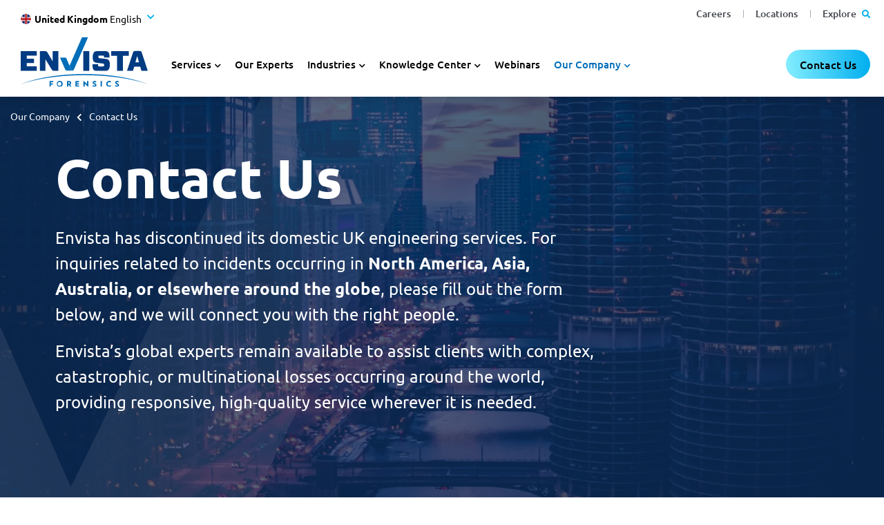

--- FILE ---
content_type: text/html; charset=utf-8
request_url: https://www.envistaforensics.com/en-uk/our-company/contact-us/
body_size: 42051
content:
<!DOCTYPE html><html lang="en-GB"><head><link rel="preload" href="/dist/fonts/roboto-v27-latin-regular.woff2" as="font" type="font/woff2" crossorigin="anonymous"><link rel="preload" href="/dist/fonts/ubuntu-v15-latin-700.woff2" as="font" type="font/woff2" crossorigin="anonymous"><link rel="preload" href="/dist/fonts/ubuntu-v15-latin-regular.woff2" as="font" type="font/woff2" crossorigin="anonymous"><link rel="preload" href="/dist/fonts/ubuntu-v15-latin-500.woff2" as="font" type="font/woff2" crossorigin="anonymous"><link rel="preload" href="/dist/fonts/roboto-v27-latin-300.woff2" as="font" type="font/woff2" crossorigin="anonymous"><link rel="preload" href="/dist/fonts/ubuntu-v15-latin-300.woff2" as="font" type="font/woff2" crossorigin="anonymous"><link rel="preload" href="/dist/fonts/roboto-v27-latin-700.woff2" as="font" type="font/woff2" crossorigin="anonymous"><link rel="preload" href="/dist/fonts/fa-regular-400.woff2" as="font" type="font/woff2" crossorigin="anonymous"><link rel="preload" href="/dist/fonts/fa-solid-900.woff2" as="font" type="font/woff2" crossorigin="anonymous"><link rel="preload" href="/dist/fonts/fa-brands-400.woff2" as="font" type="font/woff2" crossorigin="anonymous"><link rel="preload" href="/dist/fonts/slick.woff" as="font" type="font/woff" crossorigin="anonymous"><link rel="preconnect" href="https://www.googletagmanager.com"><link rel="preconnect" href="https://assets.adobedtm.com"><link rel="preconnect" href="https://cdn.cookielaw.org"><link rel="preconnect" href="https://ws.zoominfo.com"><link rel="preconnect" href="https://analytics.clickdimensions.com"><link rel="alternate" hreflang="en-us" href="https://www.envistaforensics.com/our-company/contact-us/" /><link rel="alternate" hreflang="en-au" href="https://www.envistaforensics.com/en-au/our-company/contact-us/" /><link rel="alternate" hreflang="en-ca" href="https://www.envistaforensics.com/en-ca/our-company/contact-us/" /><link rel="alternate" hreflang="es" href="https://www.envistaforensics.com/es-mx/nuestra-compania/contactenos/" /><link rel="alternate" hreflang="en-sg" href="https://www.envistaforensics.com/en-sg/our-company/contact-us/" /><link rel="alternate" hreflang="en-gb" href="https://www.envistaforensics.com/en-uk/our-company/contact-us/" /><link rel="alternate" hreflang="da" href="https://www.envistaforensics.com/da/vores-virksomhed/kontakt-os/" /><link rel="alternate" hreflang="en" href="https://www.envistaforensics.com/our-company/contact-us/" /><link rel="alternate" href="https://www.envistaforensics.com/our-company/contact-us/" hreflang="x-default" /><script>var image = new Image();image.onerror = function () { document.getElementsByTagName('html')[0].classList.add("no-webp"); window.webp_support = false; };image.onload = function () { document.getElementsByTagName('html')[0].classList.add("webp"); window.webp_support = true;};image.src = '[data-uri]'; // webp img</script><script type="text/javascript">/*! loadJS: load a JS file asynchronously. [c]2014 @scottjehl, Filament Group, Inc. (Based on http://goo.gl/REQGQ by Paul Irish). Licensed MIT */(function (w) {var loadJS = function (src, cb, ordered, attributes, referrerPolicy) {"use strict";var tmp;var ref = w.document.getElementsByTagName("script")[0];var script = w.document.createElement("script");if (typeof (cb) === 'boolean') {tmp = ordered;ordered = cb;cb = tmp;}script.src = src;script.async = !ordered;if (attributes) {for (var i = 0; i < attributes.length; i++) {script.setAttribute(attributes[i][0], attributes[i][1]);}}if (referrerPolicy) {script.referrerPolicy = referrerPolicy;}ref.parentNode.insertBefore(script, ref);if (cb && typeof (cb) === "function") {script.onload = cb;}return script;};// commonjsif (typeof module !== "undefined") {module.exports = loadJS;}else {w.loadJS = loadJS;}}(typeof global !== "undefined" ? global : this));</script><script>//anywhere we need to run jQuery in our views will get deferred using this object which will be ran in the footervar jqDeferred = {_queue: [],executed: false,add: function (fcn) {if (this.executed) fcn();else this._queue.push(fcn);},run: function () {for (var i = 0, len = this._queue.length; i < len; i++) {var fcn = this._queue.shift();this.executed = true;fcn();}}};</script><title>Contact Us | Envista Forensics</title><!-- Favicons --><link rel="shortcut icon" href="/dist/favicons/favicon.ico"><link rel="icon" type="image/png" sizes="36x36" href="/dist/favicons/android-icon-36x36.png"><link rel="icon" type="image/png" sizes="48x48" href="/dist/favicons/android-icon-48x48.png"><link rel="icon" type="image/png" sizes="72x72" href="/dist/favicons/android-icon-72x72.png"><link rel="icon" type="image/png" sizes="96x96" href="/dist/favicons/android-icon-96x96.png"><link rel="icon" type="image/png" sizes="144x144" href="/dist/favicons/android-icon-144x144.png"><link rel="icon" type="image/png" sizes="192x192" href="/dist/favicons/android-icon-192x192.png"><link rel="apple-touch-icon" sizes="57x57" href="/dist/favicons/apple-icon-57x57.png"><link rel="apple-touch-icon" sizes="60x60" href="/dist/favicons/apple-icon-60x60.png"><link rel="apple-touch-icon" sizes="72x72" href="/dist/favicons/apple-icon-72x72.png"><link rel="apple-touch-icon" sizes="76x76" href="/dist/favicons/apple-icon-76x76.png"><link rel="apple-touch-icon" sizes="114x114" href="/dist/favicons/apple-icon-114x114.png"><link rel="apple-touch-icon" sizes="120x120" href="/dist/favicons/apple-icon-120x120.png"><link rel="apple-touch-icon" sizes="144x144" href="/dist/favicons/apple-icon-144x144.png"><link rel="apple-touch-icon" sizes="152x152" href="/dist/favicons/apple-icon-152x152.png"><link rel="apple-touch-icon" sizes="180x180" href="/dist/favicons/apple-icon-180x180.png"><link rel="icon" type="image/png" sizes="16x16" href="/dist/favicons/favicon-16x16.png"><link rel="icon" type="image/png" sizes="32x32" href="/dist/favicons/favicon-32x32.png"><link rel="icon" type="image/png" sizes="96x96" href="/dist/favicons/favicon-96x96.png"><link rel="manifest" href="/dist/favicons/manifest.json"><meta name="msapplication-TileColor" content="#ffffff"><meta name="msapplication-TileImage" content="/dist/favicons/ms-icon-70x70.png"><meta name="msapplication-TileImage" content="/dist/favicons/ms-icon-144x144.png"><meta name="msapplication-TileImage" content="/dist/favicons/ms-icon-150x150.png"><meta name="msapplication-TileImage" content="/dist/favicons/ms-icon-310x310.png"><meta name="theme-color" content="#ffffff"><!-- Meta tags --><meta charset="utf-8"><meta http-equiv="X-UA-Compatible" content="IE=edge"><meta name="viewport" content="width=device-width, initial-scale=1, shrink-to-fit=no"><link rel="canonical" href="https://www.envistaforensics.com/en-uk/our-company/contact-us/"><meta name="description" content="Contact the engineers and experts at Envista Forensics to learn more about our capabilities and services." /><meta name="ROBOTS" content="INDEX,FOLLOW" /><meta property="og:title" content="Contact Us | Envista Forensics" /><meta property="og:type" content="website" /><meta property="og:url" content="https://www.envistaforensics.com/en-uk/our-company/contact-us/" /><style>/*! CSS Used from: https://www.envistaforensics.com/dist-jxjs4eqd5q/css/sass.css */:root{--blue:#007bff;--indigo:#6610f2;--purple:#6f42c1;--pink:#e83e8c;--red:#dc3545;--orange:#fd7e14;--yellow:#ffc107;--green:#28a745;--teal:#20c997;--cyan:#17a2b8;--white:#fff;--gray:#6c757d;--gray-dark:#343a40;--primary:#007bff;--secondary:#6c757d;--success:#28a745;--info:#17a2b8;--warning:#ffc107;--danger:#dc3545;--light:#f8f9fa;--dark:#343a40;--breakpoint-xs:0;--breakpoint-sm:576px;--breakpoint-md:768px;--breakpoint-lg:992px;--breakpoint-xl:1200px;--font-family-sans-serif:-apple-system, BlinkMacSystemFont, "Segoe UI", Roboto, "Helvetica Neue", Arial, "Noto Sans", sans-serif, "Apple Color Emoji", "Segoe UI Emoji", "Segoe UI Symbol", "Noto Color Emoji";--font-family-monospace:SFMono-Regular, Menlo, Monaco, Consolas, "Liberation Mono", "Courier New", monospace;}*,*::before,*::after{-webkit-box-sizing:border-box;box-sizing:border-box;}html{font-family:sans-serif;line-height:1.15;-webkit-text-size-adjust:100%;-webkit-tap-highlight-color:rgba(0,0,0,0);}footer,header,main,nav,section{display:block;}body{margin:0;font-family:-apple-system,BlinkMacSystemFont,"Segoe UI",Roboto,"Helvetica Neue",Arial,"Noto Sans",sans-serif,"Apple Color Emoji","Segoe UI Emoji","Segoe UI Symbol","Noto Color Emoji";font-size:1rem;font-weight:400;line-height:1.5;color:#212529;text-align:left;background-color:#fff;}[tabindex="-1"]:focus{outline:0!important;}h1,h2,h3,h4{margin-top:0;margin-bottom:.5rem;}p{margin-top:0;margin-bottom:1rem;}ul{margin-top:0;margin-bottom:1rem;}ul ul{margin-bottom:0;}a{color:#007bff;text-decoration:none;background-color:transparent;}a:hover{color:#0056b3;text-decoration:underline;}img{vertical-align:middle;border-style:none;}svg{overflow:hidden;vertical-align:middle;}label{display:inline-block;margin-bottom:.5rem;}button{border-radius:0;}button:focus{outline:1px dotted;outline:5px auto -webkit-focus-ring-color;}input,button{margin:0;font-family:inherit;font-size:inherit;line-height:inherit;}button,input{overflow:visible;}button{text-transform:none;}button,[type=button],[type=submit]{-webkit-appearance:button;}button:not(:disabled),[type=button]:not(:disabled),[type=submit]:not(:disabled){cursor:pointer;}input[type=checkbox]{-webkit-box-sizing:border-box;box-sizing:border-box;padding:0;}h1,h2,h3,h4{margin-bottom:.5rem;font-weight:500;line-height:1.2;}h1{font-size:2.5rem;}h2{font-size:2rem;}h3{font-size:1.75rem;}h4{font-size:1.5rem;}.container{width:100%;padding-right:15px;padding-left:15px;margin-right:auto;margin-left:auto;}@media (min-width: 576px){.container{max-width:540px;}}@media (min-width: 768px){.container{max-width:720px;}}@media (min-width: 992px){.container{max-width:960px;}}@media (min-width: 1200px){.container{max-width:1140px;}}.container-fluid{width:100%;padding-right:15px;padding-left:15px;margin-right:auto;margin-left:auto;}.row{display:-webkit-box;display:-ms-flexbox;display:flex;-ms-flex-wrap:wrap;flex-wrap:wrap;margin-right:-15px;margin-left:-15px;}.col-md-12,.col{position:relative;width:100%;padding-right:15px;padding-left:15px;}.col{-ms-flex-preferred-size:0;flex-basis:0;-webkit-box-flex:1;-ms-flex-positive:1;flex-grow:1;max-width:100%;}@media (min-width: 768px){.col-md-12{-webkit-box-flex:0;-ms-flex:0 0 100%;flex:0 0 100%;max-width:100%;}}.form-control{display:block;width:100%;height:calc(1.5em + 0.75rem + 2px);padding:.375rem .75rem;font-size:1rem;font-weight:400;line-height:1.5;color:#495057;background-color:#fff;background-clip:padding-box;border:1px solid #ced4da;border-radius:.25rem;-webkit-transition:border-color .15s ease-in-out,-webkit-box-shadow .15s ease-in-out;transition:border-color .15s ease-in-out,-webkit-box-shadow .15s ease-in-out;transition:border-color .15s ease-in-out,box-shadow .15s ease-in-out;transition:border-color .15s ease-in-out,box-shadow .15s ease-in-out,-webkit-box-shadow .15s ease-in-out;}@media (prefers-reduced-motion: reduce){.form-control{-webkit-transition:none;transition:none;}}.form-control:focus{color:#495057;background-color:#fff;border-color:#80bdff;outline:0;-webkit-box-shadow:0 0 0 .2rem rgba(0,123,255,.25);box-shadow:0 0 0 .2rem rgba(0,123,255,.25);}.form-control::placeholder{color:#6c757d;opacity:1;}.form-control:disabled{background-color:#e9ecef;opacity:1;}.btn{display:inline-block;font-weight:400;color:#212529;text-align:center;vertical-align:middle;-webkit-user-select:none;-moz-user-select:none;-ms-user-select:none;user-select:none;background-color:transparent;border:1px solid transparent;padding:.375rem .75rem;font-size:1rem;line-height:1.5;border-radius:.25rem;-webkit-transition:color .15s ease-in-out,background-color .15s ease-in-out,border-color .15s ease-in-out,-webkit-box-shadow .15s ease-in-out;transition:color .15s ease-in-out,background-color .15s ease-in-out,border-color .15s ease-in-out,-webkit-box-shadow .15s ease-in-out;transition:color .15s ease-in-out,background-color .15s ease-in-out,border-color .15s ease-in-out,box-shadow .15s ease-in-out;transition:color .15s ease-in-out,background-color .15s ease-in-out,border-color .15s ease-in-out,box-shadow .15s ease-in-out,-webkit-box-shadow .15s ease-in-out;}@media (prefers-reduced-motion: reduce){.btn{-webkit-transition:none;transition:none;}}.btn:hover{color:#212529;text-decoration:none;}.btn:focus{outline:0;-webkit-box-shadow:0 0 0 .2rem rgba(0,123,255,.25);box-shadow:0 0 0 .2rem rgba(0,123,255,.25);}.btn:disabled{opacity:.65;}.collapse:not(.show){display:none;}.dropdown{position:relative;}.dropdown-toggle{white-space:nowrap;}.dropdown-toggle::after{display:inline-block;margin-left:.255em;vertical-align:.255em;content:"";border-top:.3em solid;border-right:.3em solid transparent;border-bottom:0;border-left:.3em solid transparent;}.dropdown-toggle:empty::after{margin-left:0;}.dropdown-menu{position:absolute;top:100%;left:0;z-index:1000;display:none;float:left;min-width:10rem;padding:.5rem 0;margin:.125rem 0 0;font-size:1rem;color:#212529;text-align:left;list-style:none;background-color:#fff;background-clip:padding-box;border:1px solid rgba(0,0,0,.15);border-radius:.25rem;}.nav{display:-webkit-box;display:-ms-flexbox;display:flex;-ms-flex-wrap:wrap;flex-wrap:wrap;padding-left:0;margin-bottom:0;list-style:none;}.nav-link{display:block;padding:.5rem 1rem;}.nav-link:hover,.nav-link:focus{text-decoration:none;}.nav-pills .nav-link{border-radius:.25rem;}.tab-content>.tab-pane{display:none;}.tab-content>.active{display:block;}.navbar{position:relative;display:-webkit-box;display:-ms-flexbox;display:flex;-ms-flex-wrap:wrap;flex-wrap:wrap;-webkit-box-align:center;-ms-flex-align:center;align-items:center;-webkit-box-pack:justify;-ms-flex-pack:justify;justify-content:space-between;padding:.5rem 1rem;}.navbar-brand{display:inline-block;padding-top:.3125rem;padding-bottom:.3125rem;margin-right:1rem;font-size:1.25rem;line-height:inherit;white-space:nowrap;}.navbar-brand:hover,.navbar-brand:focus{text-decoration:none;}.navbar-nav{display:-webkit-box;display:-ms-flexbox;display:flex;-webkit-box-orient:vertical;-webkit-box-direction:normal;-ms-flex-direction:column;flex-direction:column;padding-left:0;margin-bottom:0;list-style:none;}.navbar-nav .nav-link{padding-right:0;padding-left:0;}.navbar-nav .dropdown-menu{position:static;float:none;}.navbar-collapse{-ms-flex-preferred-size:100%;flex-basis:100%;-webkit-box-flex:1;-ms-flex-positive:1;flex-grow:1;-webkit-box-align:center;-ms-flex-align:center;align-items:center;}.navbar-toggler{padding:.25rem .75rem;font-size:1.25rem;line-height:1;background-color:transparent;border:1px solid transparent;border-radius:.25rem;}.navbar-toggler:hover,.navbar-toggler:focus{text-decoration:none;}@media (min-width: 768px){.navbar-expand-md{-webkit-box-orient:horizontal;-webkit-box-direction:normal;-ms-flex-flow:row nowrap;flex-flow:row nowrap;-webkit-box-pack:start;-ms-flex-pack:start;justify-content:flex-start;}.navbar-expand-md .navbar-nav{-webkit-box-orient:horizontal;-webkit-box-direction:normal;-ms-flex-direction:row;flex-direction:row;}.navbar-expand-md .navbar-nav .dropdown-menu{position:absolute;}.navbar-expand-md .navbar-nav .nav-link{padding-right:.5rem;padding-left:.5rem;}.navbar-expand-md .navbar-collapse{display:-webkit-box!important;display:-ms-flexbox!important;display:flex!important;-ms-flex-preferred-size:auto;flex-basis:auto;}}.clearfix::after{display:block;clear:both;content:"";}.d-none{display:none!important;}@media (min-width: 576px){.d-sm-block{display:block!important;}}.flex-column{-webkit-box-orient:vertical!important;-webkit-box-direction:normal!important;-ms-flex-direction:column!important;flex-direction:column!important;}.sr-only{position:absolute;width:1px;height:1px;padding:0;overflow:hidden;clip:rect(0, 0, 0, 0);white-space:nowrap;border:0;}@media print{*,*::before,*::after{text-shadow:none!important;-webkit-box-shadow:none!important;box-shadow:none!important;}a:not(.btn){text-decoration:underline;}img{page-break-inside:avoid;}p,h2,h3{orphans:3;widows:3;}h2,h3{page-break-after:avoid;}body{min-width:992px!important;}.container{min-width:992px!important;}.navbar{display:none;}}.fa,.fas{-moz-osx-font-smoothing:grayscale;-webkit-font-smoothing:antialiased;display:inline-block;font-style:normal;-webkit-font-feature-settings:normal;font-feature-settings:normal;font-variant:normal;text-rendering:auto;line-height:1;}.fa-phone-alt:before{content:"";}.fa-search:before{content:"";}.sr-only{border:0;clip:rect(0, 0, 0, 0);height:1px;margin:-1px;overflow:hidden;padding:0;position:absolute;width:1px;}.fa,.fas{font-family:"Font Awesome 5 Free";font-weight:900;}.slick-slider{position:relative;display:block;-webkit-box-sizing:border-box;box-sizing:border-box;-webkit-touch-callout:none;-webkit-user-select:none;-moz-user-select:none;-ms-user-select:none;user-select:none;-ms-touch-action:pan-y;touch-action:pan-y;-webkit-tap-highlight-color:transparent;}.slick-list{position:relative;overflow:hidden;display:block;margin:0;padding:0;}.slick-list:focus{outline:none;}.slick-slider .slick-track,.slick-slider .slick-list{-webkit-transform:translate3d(0, 0, 0);transform:translate3d(0, 0, 0);}.slick-track{position:relative;left:0;top:0;display:block;margin-left:auto;margin-right:auto;}.slick-track:before,.slick-track:after{content:"";display:table;}.slick-track:after{clear:both;}.slick-slide{float:left;height:100%;min-height:1px;display:none;}.slick-initialized .slick-slide{display:block;}.slick-prev,.slick-next{position:absolute;display:block;height:20px;width:20px;line-height:0px;font-size:0px;cursor:pointer;background:transparent;color:transparent;top:50%;-webkit-transform:translate(0, -50%);transform:translate(0, -50%);padding:0;border:none;outline:none;}.slick-prev:hover,.slick-prev:focus,.slick-next:hover,.slick-next:focus{outline:none;background:transparent;color:transparent;}.slick-prev:hover:before,.slick-prev:focus:before,.slick-next:hover:before,.slick-next:focus:before{opacity:1;}.slick-prev:before,.slick-next:before{font-family:"slick";font-size:20px;line-height:1;color:#fff;opacity:.75;-webkit-font-smoothing:antialiased;-moz-osx-font-smoothing:grayscale;}.slick-prev{left:-25px;}.slick-prev:before{content:"←";}.slick-next{right:-25px;}.slick-next:before{content:"→";}.slick-dotted.slick-slider{margin-bottom:30px;}.slick-dots{position:absolute;bottom:-25px;list-style:none;display:block;text-align:center;padding:0;margin:0;width:100%;}.slick-dots li{position:relative;display:inline-block;height:20px;width:20px;margin:0 5px;padding:0;cursor:pointer;}.slick-dots li button{border:0;background:transparent;display:block;height:20px;width:20px;outline:none;line-height:0px;font-size:0px;color:transparent;padding:5px;cursor:pointer;}.slick-dots li button:hover,.slick-dots li button:focus{outline:none;}.slick-dots li button:hover:before,.slick-dots li button:focus:before{opacity:1;}.slick-dots li button:before{position:absolute;top:0;left:0;content:"•";width:20px;height:20px;font-family:"slick";font-size:6px;line-height:20px;text-align:center;color:#000;opacity:.25;-webkit-font-smoothing:antialiased;-moz-osx-font-smoothing:grayscale;}.slick-dots li.slick-active button:before{color:#000;opacity:.75;}.container{width:100%;padding-right:15px;padding-left:15px;margin-right:auto;margin-left:auto;}main .page-content{padding-top:1rem;}main .page-content img{max-width:100%;}.hidden{display:none;}img{user-drag:none;-moz-user-focus:ignore;-webkit-user-drag:none;-moz-user-select:none;-ms-user-select:none;-webkit-user-select:none;user-select:none;}footer{position:relative;}.nav-utility{max-height:100%;}.nav-utility .navbar-nav{-webkit-box-orient:horizontal;-webkit-box-direction:normal;-ms-flex-direction:row;flex-direction:row;-webkit-box-flex:1;-ms-flex:1 1 auto;flex:1 1 auto;-webkit-box-pack:end;-ms-flex-pack:end;justify-content:flex-end;padding-right:15px;}.nav-utility .navbar-nav li+li{margin-left:15px;}@media (max-width: 1199.98px){.nav-utility{display:none;}}header{height:100px;position:fixed;top:0;width:100%;z-index:99;}header .desktop-header-wrapper{height:100%;}header .desktop-header-wrapper nav.nav-primary{display:-webkit-box;display:-ms-flexbox;display:flex;height:100%;}header .desktop-header-wrapper nav.nav-primary .logo{height:100%;margin-right:15px;}header .desktop-header-wrapper nav.nav-primary .logo a.navbar-brand{padding:15px;height:100%;}header .desktop-header-wrapper nav.nav-primary .logo a.navbar-brand img{max-height:100%;}header .desktop-header-wrapper nav.nav-primary .navbar-collapse{-webkit-box-align:end;-ms-flex-align:end;align-items:flex-end;}header .desktop-header-wrapper nav.nav-primary .navbar-collapse .dropdown-toggle::after{margin-left:0;vertical-align:inherit;border:0;}header .desktop-header-wrapper nav.nav-primary .navbar-collapse .dropdown-menu{display:none;}header .desktop-header-wrapper nav.nav-primary .navbar-collapse .dropdown-menu ul li{display:block;}header .desktop-header-wrapper nav.nav-primary .navbar-collapse ul{margin-left:0;padding-left:0;}header .desktop-header-wrapper nav.nav-primary .navbar-collapse ul li{list-style-type:none;}header .desktop-header-wrapper nav.nav-primary .navbar-collapse ul li.dropdown{cursor:default;}header .desktop-header-wrapper nav.nav-primary .navbar-collapse>ul>.nav-item>.nav-link{padding:15px;margin-right:0px;}header .desktop-header-wrapper nav.nav-primary .navbar-collapse>ul>.nav-item.dropdown>.nav-link:after{font-family:"Font Awesome 5 Free";font-weight:bold;content:"";font-size:18px;padding-left:5px;}header .desktop-header-wrapper nav.nav-primary .navbar-collapse>ul .nav-item.dropdown:focus>.dropdown-menu{padding:15px;margin:0px;border:0;border-radius:0;top:100%;width:225px;}header .desktop-header-wrapper nav.nav-primary .navbar-collapse>ul .nav-item.dropdown:focus>.dropdown-menu li.nav-item a{font-size:18px;padding:2px 0px;}header .desktop-header-wrapper nav.nav-primary .navbar-collapse>ul .nav-item.dropdown:focus>.dropdown-menu li.nav-item a:hover,header .desktop-header-wrapper nav.nav-primary .navbar-collapse>ul .nav-item.dropdown:focus>.dropdown-menu li.nav-item a:focus{text-decoration:underline;}@media (max-width: 991.98px){header .desktop-header-wrapper{display:none;}}.mobile-overlay{-webkit-transition:all ease .5s;transition:all ease .5s;background:rgba(0,0,0,0);position:absolute;}body{font-family:"Roboto","Roboto-fallback";}body main a:focus,body main button:focus{outline:none;-webkit-box-shadow:0 0 4px #006eb9;box-shadow:0 0 4px #006eb9;}body main a:focus,body main button:focus{outline:none;-webkit-box-shadow:0 0 4px #006eb9;box-shadow:0 0 4px #006eb9;}body footer a:focus,body footer button:focus{outline:none;-webkit-box-shadow:0 0 4px #000;box-shadow:0 0 4px #000;}body footer a:focus,body footer button:focus{outline:none;-webkit-box-shadow:0 0 4px #000;box-shadow:0 0 4px #000;}main{font-size:16px;line-height:1.45em;color:#1b1c1e;}main p{line-height:1.8em;}main a{color:#006eb9;text-decoration:none;border-bottom:1px dotted #006eb9;}main a:hover{color:#006eb9;border-bottom-style:solid;border-bottom-color:#006eb9;text-decoration:none;}main ul li{margin-bottom:.25em;}h1,h2,h3,h4{font-family:"Ubuntu-Bold","Ubuntu-Bold-fallback";font-weight:bold;}h1{font-size:42px;margin-bottom:30px;}h2{font-size:36px;}h3{font-size:30px;}h4{font-size:26px;}#a11y-menu{position:absolute;left:-10000px;top:auto;width:1px;height:1px;overflow:hidden;opacity:0;}#a11y-menu>div{width:100%;padding-right:15px;padding-left:15px;margin-right:auto;margin-left:auto;padding:.5rem 1rem;height:100%;display:-webkit-box;display:-ms-flexbox;display:flex;-webkit-box-align:center;-ms-flex-align:center;align-items:center;}@media (min-width: 1400px){#a11y-menu>div{max-width:1194px;}}@media (min-width: 1535px){#a11y-menu>div{max-width:1280px;}}#a11y-menu>div>div{display:-webkit-box;display:-ms-flexbox;display:flex;-webkit-box-align:center;-ms-flex-align:center;align-items:center;-webkit-box-pack:justify;-ms-flex-pack:justify;justify-content:space-between;-ms-flex-wrap:nowrap;flex-wrap:nowrap;height:100%;line-height:1;width:100%;}#a11y-menu>div>div .skip-btns a{border:thin solid;padding:.25rem;margin:.25rem;text-align:center;}#a11y-menu>div>div .skip-btns a:hover,#a11y-menu>div>div .skip-btns a:focus,#a11y-menu>div>div .skip-btns a:active{color:#0056b3;text-decoration:underline;}#a11y-menu #close-a11y-menu-btn{border:0;padding:.5rem;height:40px;width:40px;border-radius:50%;background:transparent;}#a11y-menu #close-a11y-menu-btn:hover,#a11y-menu #close-a11y-menu-btn:focus,#a11y-menu #close-a11y-menu-btn:active{background:#ccc;}#a11y-menu .close-icon:after{content:"✕";font-size:24px;font-family:"Font Awesome 5 Free";}img{-o-object-fit:contain;object-fit:contain;height:auto;}img.lazyload{visibility:hidden;}img.lazyloaded{visibility:visible;}main{margin-top:140px;}@media (max-width: 1199.98px){main{margin-top:100px;}}body.has-banner main{margin-top:30px;}@media (max-width: 991.98px){body.has-banner main{margin-top:0px;}}main{overflow-x:hidden;}main .page-content{min-height:500px;}main .full-width{position:relative;width:100vw;margin-left:50%;left:-50vw;z-index:3;}main .clearfix::after{content:"";clear:both;display:table;}main .link-enabled{cursor:pointer;}@media (min-width: 1400px){.container{max-width:1194px;}}@media (min-width: 1535px){.container{max-width:1280px;}}.fa-search::before{content:"";}.fa-phone-alt::before{content:"";}footer.footer-main a:hover{text-decoration:none;}footer.footer-main .footer-container{width:100%;padding-right:15px;padding-left:15px;margin-right:auto;margin-left:auto;}@media (min-width: 576px){footer.footer-main .footer-container{max-width:540px;}}@media (min-width: 768px){footer.footer-main .footer-container{max-width:720px;}}@media (min-width: 992px){footer.footer-main .footer-container{max-width:960px;}}@media (min-width: 1200px){footer.footer-main .footer-container{max-width:1140px;}}@media (min-width: 1400px){footer.footer-main .footer-container{max-width:1194px;}}@media (min-width: 1535px){footer.footer-main .footer-container{max-width:1400px;}}footer.footer-main .newsletter-form-block{color:#fff;padding:130px 0 50px 0;}footer.footer-main .newsletter-form-block .close-modal{display:none;}@media (max-width: 767.98px){footer.footer-main .newsletter-form-block .button-col{margin-top:25px;}}footer.footer-main .newsletter-form-block .ns-button{font-family:"Ubuntu-SemiBold","Ubuntu-SemiBold-fallback",Arial,sans-serif;background-color:transparent;color:#fff;border-radius:21px;border:1px solid #fff;display:inline-block;text-transform:none;font-weight:500;padding:8px 32px;font-size:18px;line-height:1.4em;-webkit-transition:background-color .3s,color .3s;transition:background-color .3s,color .3s;min-width:250px;text-align:center;}@media (max-width: 767.98px){footer.footer-main .newsletter-form-block .ns-button{width:100%;min-width:0;}}footer.footer-main .newsletter-form-block .ns-button:hover,footer.footer-main .newsletter-form-block .ns-button:active{cursor:pointer;background-color:#fff;text-decoration:none;color:#00bac6;-webkit-box-shadow:none;box-shadow:none;color:#012756;}footer.footer-main .newsletter-form-block .ns-row{display:-webkit-box;display:-ms-flexbox;display:flex;-ms-flex-wrap:wrap;flex-wrap:wrap;margin-right:-15px;margin-left:-15px;}footer.footer-main .newsletter-form-block .ns-row .ns-col1{-webkit-box-flex:0;-ms-flex:0 0 100%;flex:0 0 100%;max-width:100%;margin-bottom:15px;position:relative;width:100%;padding-right:15px;padding-left:15px;}@media (min-width: 992px){footer.footer-main .newsletter-form-block .ns-row .ns-col1{-webkit-box-flex:0;-ms-flex:0 0 41.6666666667%;flex:0 0 41.6666666667%;max-width:41.6666666667%;}footer.footer-main .newsletter-form-block .ns-row .ns-col1 .inner-content{max-width:500px;}}footer.footer-main .newsletter-form-block .ns-row .ns-col2{-webkit-box-flex:0;-ms-flex:0 0 100%;flex:0 0 100%;max-width:100%;position:relative;width:100%;padding-right:15px;padding-left:15px;}@media (min-width: 992px){footer.footer-main .newsletter-form-block .ns-row .ns-col2{-webkit-box-flex:0;-ms-flex:0 0 58.3333333333%;flex:0 0 58.3333333333%;max-width:58.3333333333%;}}footer.footer-main .newsletter-form-block .ns-row.has-link.no-form .ns-col1{-webkit-box-flex:0;-ms-flex:0 0 100%;flex:0 0 100%;max-width:100%;margin-bottom:15px;position:relative;width:100%;padding-right:15px;padding-left:15px;}@media (min-width: 992px){footer.footer-main .newsletter-form-block .ns-row.has-link.no-form .ns-col1{-webkit-box-flex:0;-ms-flex:0 0 66.6666666667%;flex:0 0 66.6666666667%;max-width:66.6666666667%;}footer.footer-main .newsletter-form-block .ns-row.has-link.no-form .ns-col1 .inner-content{-webkit-box-flex:0;-ms-flex:0 0 33.3333333333%;flex:0 0 33.3333333333%;max-width:33.3333333333%;max-width:none;}}footer.footer-main .newsletter-form-block .ns-row.has-link.no-form .ns-col2{-webkit-box-flex:0;-ms-flex:0 0 100%;flex:0 0 100%;max-width:100%;position:relative;width:100%;padding-right:15px;padding-left:15px;}@media (min-width: 992px){footer.footer-main .newsletter-form-block .ns-row.has-link.no-form .ns-col2{-webkit-box-flex:0;-ms-flex:0 0 33.3333333333%;flex:0 0 33.3333333333%;max-width:33.3333333333%;}}footer.footer-main .newsletter-form-block .ns-row.has-link.no-form .ns-col2.button-col{display:-webkit-box;display:-ms-flexbox;display:flex;-webkit-box-align:end;-ms-flex-align:end;align-items:flex-end;-webkit-box-pack:end;-ms-flex-pack:end;justify-content:flex-end;}footer.footer-main .newsletter-form-block .headline{font-family:"Ubuntu-Bold","Ubuntu-Bold-fallback";font-size:28px;font-weight:700;line-height:1.3em;margin-bottom:20px;}footer.footer-main .newsletter-form-block .headline.mobile{display:none;}footer.footer-main .newsletter-form-block .subheadline{font-family:"Ubuntu-Thin","Ubuntu-Thin-fallback";font-size:24px;font-weight:300;line-height:1.5em;}footer.footer-main .footer-world{background:-webkit-gradient(linear, left top, left bottom, from(#013b82), to(#006EB9));background:linear-gradient(to bottom, #013b82 0%, #006EB9 100%);padding:50px 15px;font-size:14px;color:#fff;position:relative;overflow:hidden;}footer.footer-main .footer-world .backgroundImage{position:absolute;top:0;opacity:.04;width:100%;height:100%;left:0;z-index:0;background-repeat:no-repeat;background-size:75%;background-position:top center;}footer.footer-main .footer-world a{color:#fff;}footer.footer-main .footer-world ul{margin:0;}footer.footer-main .footer-world .mobile-only{display:none;}footer.footer-main .footer-world .footer-container{position:relative;z-index:1;}footer.footer-main .footer-world .footer-container .footer-row{display:-webkit-box;display:-ms-flexbox;display:flex;-ms-flex-wrap:wrap;flex-wrap:wrap;margin-right:-15px;margin-left:-15px;margin-left:0;margin-right:0;}footer.footer-main .footer-world .footer-container .footer-row .footer-info-column{margin-right:15px;max-width:25%;-webkit-box-flex:0;-ms-flex:0 0 25%;flex:0 0 25%;}footer.footer-main .footer-world .footer-container .footer-row .footer-info-column .footer-logo{max-width:170px;margin-bottom:40px;}footer.footer-main .footer-world .footer-container .footer-row .footer-info-column .footer-logo a{display:inline-block;}footer.footer-main .footer-world .footer-container .footer-row .footer-info-column .footer-logo img{width:100%;}footer.footer-main .footer-world .footer-container .footer-row .footer-info-column .footer-address-title{font-size:18px;font-weight:700;font-family:"Ubuntu-Bold","Ubuntu-Bold-fallback";}footer.footer-main .footer-world .footer-container .footer-row .footer-info-column .footer-address{font:normal normal 400 16px/26px "Roboto","Roboto-fallback";}footer.footer-main .footer-world .footer-container .footer-row .footer-nav-column{display:-webkit-box;display:-ms-flexbox;display:flex;-webkit-box-align:end;-ms-flex-align:end;align-items:flex-end;-webkit-box-flex:1;-ms-flex-positive:1;flex-grow:1;}footer.footer-main .footer-world .footer-container .footer-row .footer-nav-column nav{padding:0;display:-webkit-box;display:-ms-flexbox;display:flex;-ms-flex-wrap:wrap;flex-wrap:wrap;margin-right:-15px;margin-left:-15px;-webkit-box-align:start;-ms-flex-align:start;align-items:flex-start;width:100%;display:flex;justify-items:flex-end;}footer.footer-main .footer-world .footer-container .footer-row .footer-nav-column nav .column-decoration{content:" ";height:70px;width:2px;display:block;position:absolute;top:6px;left:5px;}footer.footer-main .footer-world .footer-container .footer-row .footer-nav-column nav .column-decoration.malibu{background-color:#4aceff;}footer.footer-main .footer-world .footer-container .footer-row .footer-nav-column nav .column-decoration.atlantis{background-color:#aed136;}footer.footer-main .footer-world .footer-container .footer-row .footer-nav-column nav .column-decoration.supernova{background-color:#ffc20e;}footer.footer-main .footer-world .footer-container .footer-row .footer-nav-column nav .nav-column{-webkit-box-flex:0;-ms-flex:0 0 100%;flex:0 0 100%;max-width:100%;position:relative;width:100%;padding-right:15px;padding-left:15px;flex:0 0 100%;padding-bottom:25px;display:-webkit-box;display:-ms-flexbox;display:flex;-webkit-box-pack:end;-ms-flex-pack:end;justify-content:flex-end;}@media (min-width: 992px){footer.footer-main .footer-world .footer-container .footer-row .footer-nav-column nav .nav-column{-webkit-box-flex:0;-ms-flex:0 0 33.3333333333%;flex:0 0 33.3333333333%;max-width:33.3333333333%;}}footer.footer-main .footer-world .footer-container .footer-row .footer-nav-column nav .nav-column .inner{display:inline-block;position:relative;padding-left:20px;}footer.footer-main .footer-world .footer-container .footer-row .footer-nav-column nav .nav-column .section-headline{font:normal normal 500 20px/1.3em "Ubuntu-SemiBold","Ubuntu-SemiBold-fallback";margin-bottom:8px;display:inline-block;border-bottom:1px solid transparent;}footer.footer-main .footer-world .footer-container .footer-row .footer-nav-column nav .nav-column .section-headline:hover{border-bottom:1px solid #fff;}footer.footer-main .footer-world .footer-container .footer-row .footer-nav-column nav .nav-column .section-headline:focus{-webkit-box-shadow:none;box-shadow:none;border-bottom:1px solid #fff;}footer.footer-main .footer-world .footer-container .footer-row .footer-nav-column nav ul{display:block;}footer.footer-main .footer-world .footer-container .footer-row .footer-nav-column nav ul li.nav-item{line-height:36px;}footer.footer-main .footer-world .footer-container .footer-row .footer-nav-column nav ul li.nav-item a.nav-link{padding:0px;margin-left:0px;margin-right:0px;display:inline-block;font:normal normal 300 16px/1.5em "Roboto-Thin","Roboto-Thin-fallback";border-bottom:1px solid transparent;margin-bottom:.25em;}footer.footer-main .footer-world .footer-container .footer-row .footer-nav-column nav ul li.nav-item a.nav-link:hover{border-bottom:1px solid #fff;}footer.footer-main .footer-world .footer-container .footer-row .footer-nav-column nav ul li.nav-item a.nav-link:focus{-webkit-box-shadow:none;box-shadow:none;border-bottom:1px solid #fff;}footer.footer-main .footer-world .footer-container .footer-row .footer-nav-column nav ul li.nav-item a.view-all{border-bottom:1px #fff dotted;}footer.footer-main .footer-end{background-color:#013b82;padding-top:40px;padding-bottom:40px;color:#e0e4eb;font-size:14px;}footer.footer-main .footer-end a{color:#e0e4eb;text-decoration:none;border-bottom:1px dotted transparent;}footer.footer-main .footer-end a:hover{color:#fff;border-bottom:1px solid #fff;text-decoration:none;}footer.footer-main .footer-end .bottom-container{width:100%;padding-right:15px;padding-left:15px;margin-right:auto;margin-left:auto;}@media (min-width: 576px){footer.footer-main .footer-end .bottom-container{max-width:540px;}}@media (min-width: 768px){footer.footer-main .footer-end .bottom-container{max-width:720px;}}@media (min-width: 992px){footer.footer-main .footer-end .bottom-container{max-width:960px;}}@media (min-width: 1200px){footer.footer-main .footer-end .bottom-container{max-width:1140px;}}@media (min-width: 1400px){footer.footer-main .footer-end .bottom-container{max-width:1194px;}}@media (min-width: 1535px){footer.footer-main .footer-end .bottom-container{max-width:1400px;}}footer.footer-main .footer-end .bottom-container .bottom-row{display:-webkit-box;display:-ms-flexbox;display:flex;-ms-flex-wrap:wrap;flex-wrap:wrap;margin-right:-15px;margin-left:-15px;}footer.footer-main .footer-end .bottom-container .bottom-links{-webkit-box-flex:0;-ms-flex:0 0 100%;flex:0 0 100%;max-width:100%;position:relative;width:100%;padding-right:15px;padding-left:15px;}@media (min-width: 992px){footer.footer-main .footer-end .bottom-container .bottom-links{-webkit-box-flex:0;-ms-flex:0 0 75%;flex:0 0 75%;max-width:75%;}}footer.footer-main .footer-end .bottom-container .bottom-links .disclaimer{color:#a6acb8;font:normal normal 400 14px/34px "Roboto","Roboto-fallback";}footer.footer-main .footer-end .bottom-container .bottom-links .disclaimer p{margin-bottom:.5rem;}footer.footer-main .footer-end .bottom-container .footer-end-links{display:-webkit-box;display:-ms-flexbox;display:flex;font:normal normal 400 14px/34px "Roboto","Roboto-fallback";}footer.footer-main .footer-end .bottom-container .footer-end-links>div{margin-right:40px;}footer.footer-main .footer-end .bottom-container .footer-end-links>div:last-child{margin-right:0;}footer.footer-main .footer-end .bottom-social-media{display:-webkit-box;display:-ms-flexbox;display:flex;-webkit-box-pack:start;-ms-flex-pack:start;justify-content:flex-start;-webkit-box-align:center;-ms-flex-align:center;align-items:center;-webkit-box-flex:0;-ms-flex:0 0 100%;flex:0 0 100%;max-width:100%;position:relative;width:100%;padding-right:15px;padding-left:15px;}@media (min-width: 992px){footer.footer-main .footer-end .bottom-social-media{-webkit-box-flex:0;-ms-flex:0 0 25%;flex:0 0 25%;max-width:25%;}}footer.footer-main .footer-end .bottom-social-media .social-media{text-align:center;margin-left:-20px;}footer.footer-main .footer-end .bottom-social-media .social-media a{display:inline-block;margin-right:5px;margin-left:5px;height:34px;width:34px;border-radius:50%;-webkit-transition:-webkit-box-shadow .3s;transition:-webkit-box-shadow .3s;transition:box-shadow .3s;transition:box-shadow .3s, -webkit-box-shadow .3s;}footer.footer-main .footer-end .bottom-social-media .social-media a:hover{text-decoration:none;-webkit-box-shadow:0 0 12px #4ca200;box-shadow:0 0 12px #4ca200;}footer.footer-main .footer-end .bottom-social-media .social-media a img{width:100%;vertical-align:inherit;}@media (min-width: 768px){footer.footer-main .footer-end .bottom-social-media{-webkit-box-pack:end;-ms-flex-pack:end;justify-content:flex-end;}footer.footer-main .footer-end .bottom-social-media .social-media{margin-right:20px;}}@media (max-width: 1199.98px){footer.footer-main .footer-end .bottom-social-media .social-media{margin-right:-5px;}}@media (max-width: 991.98px){footer.footer-main .footer-world .backgroundImage{background-size:cover;background-position:12%;}footer.footer-main .footer-world .mobile-only{display:block;}footer.footer-main .footer-world .footer-container .footer-row .footer-info-column{max-width:100%;-webkit-box-flex:0;-ms-flex:0 0 100%;flex:0 0 100%;text-align:center;margin-right:0;}footer.footer-main .footer-world .footer-container .footer-row .footer-info-column .footer-logo{margin-left:auto;margin-right:auto;width:170px;max-width:100%;}footer.footer-main .footer-world .footer-container .footer-row .footer-nav-column{display:none;}footer.footer-main .footer-world .footer-container .footer-row .mobile-footer-navigation{display:-webkit-box;display:-ms-flexbox;display:flex;-ms-flex-wrap:wrap;flex-wrap:wrap;margin-top:50px;margin-bottom:40px;}footer.footer-main .footer-world .footer-container .footer-row .mobile-footer-navigation>div{display:block;-webkit-box-flex:0;-ms-flex:0 0 50%;flex:0 0 50%;width:50%;text-align:center;}footer.footer-main .footer-world .footer-container .footer-row .mobile-footer-navigation>div a{font-family:"Ubuntu-SemiBold","Ubuntu-SemiBold-fallback";display:inline-block;font-size:16px;line-height:1.5em;font-weight:500;margin-bottom:18px;}footer.footer-main .footer-end{padding-bottom:80px;}footer.footer-main .footer-end .bottom-container{text-align:center;}footer.footer-main .footer-end .bottom-container .disclaimer p{margin-bottom:15px;}footer.footer-main .footer-end .bottom-container .footer-end-links{-ms-flex-wrap:wrap;flex-wrap:wrap;-webkit-box-pack:center;-ms-flex-pack:center;justify-content:center;}footer.footer-main .footer-end .bottom-container .footer-end-links>div{margin-right:15px;margin-left:15px;margin-bottom:10px;}footer.footer-main .footer-end .bottom-container .bottom-social-media{-webkit-box-pack:center;-ms-flex-pack:center;justify-content:center;margin-top:30px;}footer.footer-main .newsletter-form-block{padding:30px 0 30px 0;}footer.footer-main .newsletter-form-block .ns-row .ns-col2{margin-bottom:30px;}}@media (max-width: 767.98px){footer.footer-main .newsletter-form-block .ns-row .ns-col1{text-align:left;margin-bottom:25px;}footer.footer-main .newsletter-form-block .ns-row .ns-col1 .headline.desktop{display:none;}footer.footer-main .newsletter-form-block .ns-row .ns-col1 .headline.mobile{display:block;}footer.footer-main .bottom-container .bottom-social-media .social-media{margin-left:0px;margin-right:0px;}}.btn{border-radius:5px;margin-left:0;display:inline-block;text-transform:uppercase;font-weight:700;padding:12px 32px;font-size:16px;-webkit-transition:background-color .3s;transition:background-color .3s;border:0;white-space:normal;background-color:#007bff;color:#fff;}.btn:hover{cursor:pointer;text-decoration:none;}.btn:active{cursor:pointer;}@media (max-width: 767.98px){.btn{padding:11px 32px;}}.btn:hover,.btn:active{background-color:#0069d9;color:#fff;border:0;}.nav-utility{height:40px;font-size:14px;font-weight:500;background-color:#fff;padding:0 15px;-webkit-transition:.2s;transition:.2s;overflow:hidden;}.nav-utility ul.navbar-nav{padding-right:5px;}.nav-utility ul.navbar-nav li{position:relative;margin:0;padding:0 18px;}.nav-utility ul.navbar-nav li+li{margin:0;}.nav-utility ul.navbar-nav li::before{content:" ";border-left:1px solid #a6acb8;display:block;height:11px;width:1px;position:absolute;top:50%;left:0px;-webkit-transform:translateY(-50%);transform:translateY(-50%);}.nav-utility ul.navbar-nav li:first-child::before{content:"";display:none;}.nav-utility ul.navbar-nav li:last-child{padding-right:0;}.nav-utility ul.navbar-nav li.search-item button{margin-top:0px;-webkit-appearance:none;border:0;background-color:transparent;}.nav-utility ul.navbar-nav li.search-item button .fa{font-size:12px;margin-left:5px;}.nav-utility ul.navbar-nav li.search-item button .fa:before{content:"";color:#00aeef;}.nav-utility ul.navbar-nav li.search-item button:hover{text-decoration:underline;}.nav-utility ul.navbar-nav li.search-item button:focus{outline:none;}.nav-utility ul.navbar-nav li a{color:#1b1c1e;}.nav-utility ul.navbar-nav li a:hover{text-decoration:underline;}@media (max-width: 1340px){.nav-utility ul.navbar-nav{padding-right:5px;}}header{height:140px;position:fixed;z-index:99;background-color:#fff;border-bottom:none;-webkit-box-shadow:0 0 16px rgba(0,0,0,.2);box-shadow:0 0 16px rgba(0,0,0,.2);}header a,header li{color:#000;font:normal normal 500 14px/24px "Ubuntu-SemiBold","Ubuntu-SemiBold-fallback";}header li .mako{color:#40444b!important;}header a:hover,header li>button:hover{color:#006eb9;}header .megamenu-row{-ms-flex-wrap:nowrap;flex-wrap:nowrap;}header .megamenu-row .nav-panel{background:#fff;padding-left:15px;padding-right:0;width:480px;max-width:480px;-webkit-box-flex:1;-ms-flex:1 0 480px;flex:1 0 480px;}header .megamenu-row .nav-panel .nav-panel-inner{padding-left:30px;padding-right:15px;padding-top:60px;padding-bottom:30px;}header .megamenu-row .nav-panel .nav-pills .nav-link{border:0;background:0;text-align:left;font-size:20px;font-family:"Ubuntu-SemiBold","Ubuntu-SemiBold-fallback";font-weight:500;display:-webkit-box;display:-ms-flexbox;display:flex;-webkit-box-pack:justify;-ms-flex-pack:justify;justify-content:space-between;-webkit-box-align:center;-ms-flex-align:center;align-items:center;padding:16px 24px;margin-bottom:5px;}header .megamenu-row .nav-panel .nav-pills .nav-link.hidden{display:none!important;}header .megamenu-row .nav-panel .nav-pills .nav-link:after{font-family:"Font Awesome 5 Free";font-weight:bold;content:"";font-size:15px;padding-left:5px;}header .megamenu-row .nav-panel .nav-pills .nav-link:focus,header .megamenu-row .nav-panel .nav-pills .nav-link:hover{color:#1b1c1e;background:#c1f6ff;border-radius:50px;outline:none;}header .megamenu-row .details-panel{position:relative;-webkit-box-flex:1;-ms-flex:auto;flex:auto;background:#f4f7fe;border-radius:0 0 8px 0;overflow:hidden;padding-left:0;width:-webkit-min-content;width:-moz-min-content;width:min-content;-ms-flex:1 0 auto;flex:1 0 auto;max-width:calc(100vw - 480px);min-width:650px;min-height:830px;}header .megamenu-row .details-panel .details-panel-inner{height:100%;}header .megamenu-row .details-panel .tab-content{height:100%;min-width:650px;min-height:830px;}header .megamenu-row .details-panel .tab-pane.active{display:-webkit-box;display:-ms-flexbox;display:flex;text-align:left;-webkit-box-align:start;-ms-flex-align:start;align-items:flex-start;-webkit-box-orient:vertical;-webkit-box-direction:normal;-ms-flex-direction:column;flex-direction:column;-webkit-box-flex:1;-ms-flex:1;flex:1;height:100%;}header .megamenu-row .nav-item-panel{padding-top:64px;padding-bottom:64px;padding-left:64px;padding-right:64px;}header .megamenu-row .nav-item-panel .nav-item-heading{font-size:24px;font-weight:bold;line-height:normal;color:#006eb9;}header .megamenu-row .nav-item-panel .nav-item-description{font-size:14px;margin-top:16px;min-height:88px;padding-bottom:16px;}header .megamenu-row .nav-item-panel .nav-item-children{margin-top:0;display:-webkit-box;display:-ms-flexbox;display:flex;grid-column-gap:64px;-webkit-column-gap:64px;-moz-column-gap:64px;column-gap:64px;margin-bottom:-25px;max-width:100%;-ms-flex-wrap:wrap;flex-wrap:wrap;width:-webkit-max-content;width:-moz-max-content;width:max-content;}header .megamenu-row .details-panel .cta-panel.active{display:-webkit-box;display:-ms-flexbox;display:flex;text-align:center;-webkit-box-align:center;-ms-flex-align:center;align-items:center;-webkit-box-pack:end;-ms-flex-pack:end;justify-content:flex-end;-webkit-box-orient:vertical;-webkit-box-direction:normal;-ms-flex-direction:column;flex-direction:column;-webkit-box-flex:1;-ms-flex:1;flex:1;height:100%;}header .megamenu-row .details-panel .cta-panel.active .cta-content-holder{padding-top:28px;padding-bottom:28px;padding-left:64px;padding-right:64px;max-height:50%;padding-top:64px;}header .megamenu-row .details-panel .cta-panel.active .cta-content-holder>div+div{margin-top:16px;}header .megamenu-row .details-panel .cta-panel.active .cta-image-holder{height:50%;position:relative;width:100%;overflow:hidden;}header .megamenu-row .details-panel .cta-panel.active .cta-heading{font-size:28px;font-weight:bold;color:#006eb9;line-height:normal;}header .megamenu-row .details-panel .cta-panel.active .cta-button .btn{font-family:"Ubuntu-SemiBold","Ubuntu-SemiBold-fallback";position:relative;-webkit-transition:.3s;transition:.3s;font-size:20px;font-weight:500;line-height:1.2em;padding:14px 32px;display:inline-block;border:0;border-radius:26px;text-transform:none;background-color:#006eb9;color:#fff;font-size:16px;line-height:1.15em;padding:12px 32px;margin-left:15px;white-space:nowrap;transition:color .15s ease-in-out,background-color .15s ease-in-out,border-color .15s ease-in-out,box-shadow .15s ease-in-out,-webkit-box-shadow .15s ease-in-out,width .15s ease-in-out,padding-right .15s;border-radius:50px;font-weight:500;font-size:16px;}header .megamenu-row .details-panel .cta-panel.active .cta-button .btn::after{content:" ";-webkit-transition:width .25s;transition:width .25s;margin-top:1px;width:1px;height:11px;background-repeat:no-repeat;background-position:center center;z-index:-1;}header .megamenu-row .details-panel .cta-panel.active .cta-button .btn:hover,header .megamenu-row .details-panel .cta-panel.active .cta-button .btn:active{cursor:pointer;text-decoration:none;padding-right:50px;}header .megamenu-row .details-panel .cta-panel.active .cta-button .btn:hover::after,header .megamenu-row .details-panel .cta-panel.active .cta-button .btn:active::after{background-size:contain;height:15px;width:20px;right:18px;position:absolute;top:50%;-webkit-transform:translateY(-50%);transform:translateY(-50%);opacity:1;z-index:10;}header .megamenu-row .details-panel .cta-panel.active .cta-button .btn:hover,header .megamenu-row .details-panel .cta-panel.active .cta-button .btn:active{background-color:#006eb9;-webkit-box-shadow:0px 0px 16px #006eb9;box-shadow:0px 0px 16px #006eb9;}header .megamenu-row .details-panel .cta-panel.active .cta-button .btn:hover::after,header .megamenu-row .details-panel .cta-panel.active .cta-button .btn:active::after{background-image:url("data:image/svg+xml,%3Csvg xmlns='http://www.w3.org/2000/svg' width='20.676' height='11.622' viewBox='0 0 20.676 11.622'%3E%3Cdefs%3E%3Cstyle%3E.a%7Bfill:%23ffffff;%7D%3C/style%3E%3C/defs%3E%3Cg transform='translate(-4 20.903) rotate(-90)'%3E%3Cpath class='a' d='M14.227,4h1.73V21.352l3.7-3.7L20.9,18.866l-5.189,5.189-.622.621-.622-.621L9.281,18.866l1.244-1.217,3.7,3.7Z'/%3E%3C/g%3E%3C/svg%3E");}header .megamenu-row .details-panel .cta-panel.active .cta-image{position:absolute;left:0;right:0;bottom:0;width:100%;height:100%;clip-path:polygon(0 35%, 0 100%, 100% 100%, 100% 10%);}header .megamenu-row .details-panel .cta-panel.active .cta-image img{-o-object-fit:cover;object-fit:cover;height:100%;width:100%;-o-object-position:center;object-position:center;}header .megamenu-row .details-panel .cta-panel.active .cta-image-overlay{position:absolute;left:0;right:0;bottom:0;width:100%;height:100%;background-color:rgba(0,110,185,0.65098);background-image:url("data:image/svg+xml,%3Csvg%20xmlns%3D%22http%3A%2F%2Fwww.w3.org%2F2000%2Fsvg%22%20width%3D%22600%22%20height%3D%22414%22%20viewBox%3D%220%200%20600%20414%22%20fill%3D%22none%22%3E%3Cpath%20d%3D%22M319.982%20462L259.369%20330.874L511.232%20-163H673.491L377.577%20426.174C372.707%20436.7%20364.781%20445.669%20354.74%20452.019C344.698%20458.369%20332.961%20461.832%20320.922%20461.998L319.982%20462ZM197.707%20461.988C185.688%20461.805%20173.975%20458.334%20163.956%20451.984C153.937%20445.635%20146.031%20436.674%20141.175%20426.163L0%20120.894H162.276L319.976%20461.988L197.707%20461.988Z%22%20fill%3D%22white%22%20fill-opacity%3D%220.12%22%2F%3E%3C%2Fsvg%3E");background-size:100%;background-repeat:no-repeat;background-position:center;background-attachment:inherit;}header .desktop-header-wrapper{height:100px;display:-webkit-box;display:-ms-flexbox;display:flex;-webkit-box-pack:justify;-ms-flex-pack:justify;justify-content:space-between;-webkit-box-align:center;-ms-flex-align:center;align-items:center;}header .desktop-header-wrapper nav.nav-primary{display:-webkit-box;display:-ms-flexbox;display:flex;height:100%;}header .desktop-header-wrapper nav.nav-primary .logo{height:100%;margin-right:0;}header .desktop-header-wrapper nav.nav-primary .logo a.navbar-brand{padding:8px;margin-top:0;margin-left:22px;height:100%;width:200px;display:-webkit-box;display:-ms-flexbox;display:flex;}header .desktop-header-wrapper nav.nav-primary .logo a.navbar-brand img{max-height:100%;max-width:100%;}header .desktop-header-wrapper nav.nav-primary .navbar-collapse{-webkit-box-align:end;-ms-flex-align:end;align-items:flex-end;}header .desktop-header-wrapper nav.nav-primary .navbar-collapse .dropdown-menu{display:none;}header .desktop-header-wrapper nav.nav-primary .navbar-collapse .dropdown-menu ul li{display:block;}header .desktop-header-wrapper nav.nav-primary .navbar-collapse>ul>.nav-item>.nav-link{font:normal normal 500 18px/34px "Ubuntu-SemiBold","Ubuntu-SemiBold-fallback";padding-top:28px;padding-bottom:28px;margin-right:12px;border:0;background-color:transparent;white-space:nowrap;}header .desktop-header-wrapper nav.nav-primary .navbar-collapse>ul>.nav-item.dropdown>.nav-link:after{font-family:"Font Awesome 5 Free";font-weight:bold;content:"";font-size:10px;padding-left:5px;}header .desktop-header-wrapper nav.nav-primary .navbar-collapse>ul .nav-item.dropdown:focus>.dropdown-menu{display:block;}header .desktop-header-wrapper nav.nav-primary .navbar-collapse>ul>.nav-item.dropdown:focus>.dropdown-menu{padding:15px;-webkit-box-shadow:0 2px 2px rgba(0,0,0,.14);box-shadow:0 2px 2px rgba(0,0,0,.14);width:225px;}header .desktop-header-wrapper nav.nav-primary .navbar-collapse>ul>.nav-item.dropdown:focus>.dropdown-menu li.nav-item a{font-size:18px;padding:0px 0px!important;display:inline-block;border-bottom:thin solid transparent;text-decoration:none!important;}header .desktop-header-wrapper nav.nav-primary .navbar-collapse>ul>.nav-item.dropdown:focus>.dropdown-menu li.nav-item a:hover{text-decoration:none;border-bottom:thin solid;}header .desktop-header-wrapper nav.nav-primary .navbar-collapse>ul>.nav-item.dropdown:focus>.dropdown-menu li.nav-item.nav-item-explore a{text-decoration:none;color:#006eb9;border-bottom:thin dotted;}header .desktop-header-wrapper nav.nav-primary .navbar-collapse>ul>.nav-item.dropdown:focus>.dropdown-menu li.nav-item.nav-item-explore a:hover{text-decoration:none;border-bottom:thin solid;}header .desktop-header-wrapper nav.nav-primary .navbar-collapse>ul>.nav-item.dropdown.megamenu{position:inherit;}header .desktop-header-wrapper nav.nav-primary .navbar-collapse>ul>.nav-item.dropdown.megamenu>.dropdown-menu{padding:0px;width:100vw;height:100vh;max-height:calc(100vh - 100px);overflow-y:auto;right:0;position:absolute;background-color:#fff;font-size:14px;font-family:"Roboto","Roboto-fallback";font-weight:normal;background:rgba(0,0,0,.5);}header .desktop-header-wrapper nav.nav-primary .navbar-collapse>ul>.nav-item.dropdown.megamenu>.dropdown-menu>.inner{padding:0 15px 12px 0px;}header .desktop-header-wrapper nav.nav-primary .navbar-collapse>ul>.nav-item.dropdown.megamenu>.dropdown-menu .ts{position:fixed;left:0;width:100%;height:200px;margin-top:-200px;z-index:1;pointer-events:none;-webkit-box-shadow:0 0 16px rgba(0,0,0,.2);box-shadow:0 0 16px rgba(0,0,0,.2);}header .desktop-header-wrapper nav.nav-primary .navbar-collapse>ul>.nav-item.dropdown.megamenu>.dropdown-menu .close-megamenu{color:#1b1c1e;border:1px solid transparent;background-color:transparent;position:absolute;top:0;right:15px;height:48px;width:48px;line-height:48px;padding:0;margin-top:15px;font-family:Arial;font-size:48px;font-weight:400;}header .desktop-header-wrapper nav.nav-primary .navbar-collapse>ul>.nav-item.dropdown.megamenu>.dropdown-menu .close-megamenu:focus{border:1px dotted #000;outline:none;}header .desktop-header-wrapper nav.nav-primary .navbar-collapse>ul>.nav-item.dropdown.megamenu>.dropdown-menu .close-megamenu span{display:block;}header .desktop-header-wrapper nav.nav-primary .navbar-collapse>ul>.nav-item.dropdown.megamenu:hover,header .desktop-header-wrapper nav.nav-primary .navbar-collapse>ul>.nav-item.dropdown.megamenu:focus{position:inherit;}header .desktop-header-wrapper .full-featured{margin-right:20px;display:-webkit-box;display:-ms-flexbox;display:flex;-ms-flex-wrap:nowrap;flex-wrap:nowrap;margin-top:6px;}header .desktop-header-wrapper .full-featured .featured-link a{font-family:"Ubuntu-SemiBold","Ubuntu-SemiBold-fallback";position:relative;-webkit-transition:.3s;transition:.3s;font-size:20px;font-weight:500;line-height:1.2em;padding:14px 32px;display:inline-block;border:0;border-radius:26px;text-transform:none;z-index:1;background-color:#00aeef;background:linear-gradient(88deg, #84EEFF 0%, #00aeef 100%);color:#000;padding:10px 20px;font:normal normal 500 16px/1.4em "Ubuntu-SemiBold","Ubuntu-SemiBold-fallback";white-space:nowrap;}header .desktop-header-wrapper .full-featured .featured-link a:hover,header .desktop-header-wrapper .full-featured .featured-link a:active{cursor:pointer;text-decoration:none;}header .desktop-header-wrapper .full-featured .featured-link a:before{border-radius:inherit;background:linear-gradient(88deg, #84eeff 0%, #07e6ff 100%);content:"";display:block;height:100%;position:absolute;top:0;left:0;opacity:0;width:100%;z-index:-1;-webkit-transition:opacity .3s;transition:opacity .3s;}header .desktop-header-wrapper .full-featured .featured-link a:hover,header .desktop-header-wrapper .full-featured .featured-link a:active{color:#1b1c1e;}header .desktop-header-wrapper .full-featured .featured-link a:hover:before,header .desktop-header-wrapper .full-featured .featured-link a:active:before{opacity:1;}@media (min-width: 992px){header .desktop-header-wrapper nav.nav-primary ul.navbar-nav{-ms-flex-wrap:nowrap;flex-wrap:nowrap;}}@media (max-width: 1440px){header .desktop-header-wrapper nav.nav-primary .navbar-collapse>ul>.nav-item>.nav-link{font-size:16px;}}@media (max-width: 1362px){header .desktop-header-wrapper nav.nav-primary .navbar-collapse>ul>.nav-item>.nav-link{padding-left:10px;padding-right:10px;}}@media (max-width: 1300px){header .desktop-header-wrapper nav.nav-primary .navbar-collapse>ul>.nav-item>.nav-link{font-size:15px;}}@media (max-width: 1300px){header .desktop-header-wrapper nav.nav-primary .navbar-collapse>ul>.nav-item>.nav-link{margin-right:0;}}@media (max-width: 1199.98px){header .desktop-header-wrapper nav.nav-primary .navbar-collapse>ul{display:none;}}@media (max-width: 1024px){header .desktop-header-wrapper nav.nav-primary .navbar-collapse{display:none!important;}}@media (max-width: 1199.98px){header .desktop-header-wrapper{display:none;}}header .desktop-header-wrapper nav.nav-primary .navbar-collapse>ul>.nav-item.dropdown.megamenu .menu-level-heading{font-family:"Ubuntu-Bold","Ubuntu-Bold-fallback";font-size:40px;font-weight:700;position:relative;margin-bottom:24px;line-height:normal;}header .desktop-header-wrapper nav.nav-primary .navbar-collapse>ul>.nav-item.dropdown.megamenu .megamenu-container{margin-left:0;margin-right:auto;width:-webkit-min-content;width:-moz-min-content;width:min-content;}header .desktop-header-wrapper nav.nav-primary .navbar-collapse>ul>.nav-item.dropdown.megamenu .megamenu-container label{display:none;}header .desktop-header-wrapper nav.nav-primary .navbar-collapse>ul>.nav-item.dropdown.megamenu .megamenu-container .fa-search{color:#00aeef;}header .desktop-header-wrapper nav.nav-primary .navbar-collapse>ul>.nav-item.dropdown.megamenu .megamenu-row{display:-webkit-box;display:-ms-flexbox;display:flex;-ms-flex-wrap:wrap;flex-wrap:wrap;margin-right:-15px;margin-left:-15px;-ms-flex-wrap:nowrap;flex-wrap:nowrap;-webkit-box-shadow:0 0 16px rgba(0,0,0,.2);box-shadow:0 0 16px rgba(0,0,0,.2);overflow:hidden;border-radius:0 0 9px 0;}header .desktop-header-wrapper nav.nav-primary .navbar-collapse>ul>.nav-item.dropdown.megamenu .megamenu-row>.col{padding-left:15px;padding-right:15px;}header .desktop-header-wrapper nav.nav-primary .navbar-collapse>ul>.nav-item.dropdown.megamenu .megamenu-row .menu-col{position:relative;}header .desktop-header-wrapper nav.nav-primary .navbar-collapse>ul>.nav-item.dropdown.megamenu .megamenu-row .menu-col>li{margin-bottom:20px;padding-bottom:4px;padding-top:4px;}header .desktop-header-wrapper nav.nav-primary .navbar-collapse>ul>.nav-item.dropdown.megamenu .megamenu-row .menu-col>li>a{font-family:"Ubuntu-Bold","Ubuntu-Bold-fallback";font-weight:bold;font-size:20px;line-height:normal;}header .desktop-header-wrapper nav.nav-primary .navbar-collapse>ul>.nav-item.dropdown.megamenu .megamenu-row .menu-col>li a{white-space:normal;width:-webkit-max-content;width:-moz-max-content;width:max-content;}header .desktop-header-wrapper nav.nav-primary .navbar-collapse>ul>.nav-item.dropdown.megamenu .megamenu-row .menu-col::after{content:" ";position:absolute;right:30px;top:50%;-webkit-transform:translateY(-50%);transform:translateY(-50%);height:calc(100% - 30px);width:2px;background-image:url("data:image/svg+xml,%3C%3Fxml version='1.0' standalone='no'%3F%3E%3C!DOCTYPE svg PUBLIC '-//W3C//DTD SVG 20010904//EN' 'http://www.w3.org/TR/2001/REC-SVG-20010904/DTD/svg10.dtd'%3E%3Csvg version='1.0' xmlns='http://www.w3.org/2000/svg' width='2.000000pt' height='28.000000pt' viewBox='0 0 2.000000 28.000000' preserveAspectRatio='xMidYMid meet'%3E%3Cg transform='translate(0.000000,28.000000) scale(0.100000,-0.100000)'%0Afill='%23000000' stroke='none'%3E%3C/g%3E%3C/svg%3E%0A");background-repeat:repeat-y;}header .desktop-header-wrapper nav.nav-primary .navbar-collapse>ul>.nav-item.dropdown.megamenu .megamenu-row img{max-width:100%;}header .desktop-header-wrapper nav.nav-primary .navbar-collapse>ul>.nav-item.dropdown.megamenu form.search-form{width:100%;display:-webkit-box;display:-ms-flexbox;display:flex;margin-bottom:30px;position:relative;margin-top:10px;}header .desktop-header-wrapper nav.nav-primary .navbar-collapse>ul>.nav-item.dropdown.megamenu form.search-form input[type=text]{background-color:transparent;border:0;border-radius:4px;background:#edeff3 0% 0% no-repeat padding-box;font:normal normal 500 20px/22px "Roboto-SemiBold","Roboto-SemiBold-fallback";color:#000;height:50px;padding:10px 10px 10px 0;text-indent:15px;}header .desktop-header-wrapper nav.nav-primary .navbar-collapse>ul>.nav-item.dropdown.megamenu form.search-form input[type=text]::placeholder{color:#000;}header .desktop-header-wrapper nav.nav-primary .navbar-collapse>ul>.nav-item.dropdown.megamenu form.search-form button[type=submit]{background:transparent;padding:10px 10px;border-radius:0;position:absolute;right:0;top:0;border-radius:0;-webkit-box-shadow:none;box-shadow:none;-webkit-transition:none;transition:none;}header .desktop-header-wrapper nav.nav-primary .navbar-collapse>ul>.nav-item.dropdown.megamenu form.search-form button[type=submit] .fa{padding-top:5px;display:inline-block;height:20px;}header .desktop-header-wrapper nav.nav-primary .navbar-collapse>ul>.nav-item.dropdown.megamenu form.search-form button[type=submit]:hover,header .desktop-header-wrapper nav.nav-primary .navbar-collapse>ul>.nav-item.dropdown.megamenu form.search-form button[type=submit]:active{border-radius:0;-webkit-box-shadow:none;box-shadow:none;}header .desktop-header-overlay{-webkit-transition:opacity .12s;transition:opacity .12s;background:-webkit-gradient(linear, left top, left bottom, from(white), to(transparent));background:linear-gradient(180deg, white 0%, transparent 100%);height:300px;width:100%;z-index:2;position:absolute;pointer-events:none;opacity:0;}@media (max-width: 1199.98px){header{height:100px;}}body.has-banner.transparent header{background-color:transparent;-webkit-box-shadow:none;box-shadow:none;position:fixed;}body.has-banner.transparent header .desktop-header-wrapper #primary-collapsing-navbar,body.has-banner.transparent header .desktop-header-wrapper .full-featured{z-index:2;}body.has-banner.transparent header .desktop-header-overlay{opacity:1;}@media (max-width: 1199.98px){body.has-banner.transparent header .desktop-header-overlay{display:none;}}header .mobile-header-wrapper{display:none;}header .mobile-header-wrapper .top-menu{height:70px;display:-webkit-box;display:-ms-flexbox;display:flex;-webkit-box-align:center;-ms-flex-align:center;align-items:center;-webkit-box-pack:justify;-ms-flex-pack:justify;justify-content:space-between;-webkit-backface-visibility:hidden;}header .mobile-header-wrapper .top-menu::before{content:" ";position:absolute;top:0;left:0;width:100%;height:100%;pointer-events:none;z-index:-1;}header .mobile-header-wrapper .top-menu .navbar-toggler{display:block;position:relative;width:50px;height:50px;text-align:center;padding:0;margin-left:5px;margin-right:20px;border:0;border-radius:50%;background-color:#e0e4eb;-webkit-box-ordinal-group:2;-ms-flex-order:1;order:1;-webkit-transition:margin .3s;transition:margin .3s;}header .mobile-header-wrapper .top-menu .navbar-toggler:focus{outline:0;}header .mobile-header-wrapper .top-menu .navbar-toggler span{display:block;}header .mobile-header-wrapper .top-menu .navbar-toggler .open-icon{width:50px;height:50px;display:inline-block;margin-bottom:0px;background-image:url("data:image/svg+xml,%3Csvg xmlns='http://www.w3.org/2000/svg' xmlns:xlink='http://www.w3.org/1999/xlink' width='17' height='17' viewBox='0 0 17 17'%3E%3Cdefs%3E%3Cstyle%3E.a%7Bfill:none;%7D.b%7Bclip-path:url(%23a);%7D.c%7Bfill:%23545454;%7D%3C/style%3E%3CclipPath id='a'%3E%3Crect class='a' width='17' height='17'/%3E%3C/clipPath%3E%3C/defs%3E%3Cg class='b'%3E%3Cg transform='translate(-1812 -78)'%3E%3Ccircle class='c' cx='1.5' cy='1.5' r='1.5' transform='translate(1812 78)'/%3E%3C/g%3E%3Cg transform='translate(-1805 -78)'%3E%3Ccircle class='c' cx='1.5' cy='1.5' r='1.5' transform='translate(1812 78)'/%3E%3C/g%3E%3Cg transform='translate(-1798 -78)'%3E%3Ccircle class='c' cx='1.5' cy='1.5' r='1.5' transform='translate(1812 78)'/%3E%3C/g%3E%3Cg transform='translate(-1812 -71)'%3E%3Ccircle class='c' cx='1.5' cy='1.5' r='1.5' transform='translate(1812 78)'/%3E%3C/g%3E%3Cg transform='translate(-1805 -71)'%3E%3Ccircle class='c' cx='1.5' cy='1.5' r='1.5' transform='translate(1812 78)'/%3E%3C/g%3E%3Cg transform='translate(-1798 -71)'%3E%3Ccircle class='c' cx='1.5' cy='1.5' r='1.5' transform='translate(1812 78)'/%3E%3C/g%3E%3Cg transform='translate(-1812 -64)'%3E%3Ccircle class='c' cx='1.5' cy='1.5' r='1.5' transform='translate(1812 78)'/%3E%3C/g%3E%3Cg transform='translate(-1805 -64)'%3E%3Ccircle class='c' cx='1.5' cy='1.5' r='1.5' transform='translate(1812 78)'/%3E%3C/g%3E%3Cg transform='translate(-1798 -64)'%3E%3Ccircle class='c' cx='1.5' cy='1.5' r='1.5' transform='translate(1812 78)'/%3E%3C/g%3E%3C/g%3E%3C/svg%3E");background-repeat:no-repeat;background-position:center 12px;background-size:17px 17px;margin-bottom:0;position:relative;}header .mobile-header-wrapper .top-menu .navbar-toggler .open-icon .menu{font:normal normal 400 7px/48px "Roboto","Roboto-fallback";letter-spacing:.35px;color:#000;text-transform:uppercase;left:15px;top:15px;position:absolute;}header .mobile-header-wrapper .top-menu .navbar-toggler .close-icon{display:none;font-family:Arial;color:#006eb9;font-weight:400;font-size:44px;line-height:50px;height:50px;position:absolute;left:12px;top:50%;-webkit-transform:translateY(-50%);transform:translateY(-50%);}header .mobile-header-wrapper .top-menu .mobile-search-icon{display:none;}header .mobile-header-wrapper .top-menu .mobile-search-icon a{display:block;color:#006eb9;height:24px;width:24px;margin-top:25px;-webkit-transform:translateY(-50%);transform:translateY(-50%);}header .mobile-header-wrapper .top-menu .mobile-search-icon a span{font-size:22px;line-height:24px;}header .mobile-header-wrapper .top-menu .mobile-search-icon a span::before{display:block;margin-left:1px;}header .mobile-header-wrapper .top-menu .logo{padding-top:10px;padding-bottom:10px;height:100%;margin-left:20px;margin-right:auto;}header .mobile-header-wrapper .top-menu .logo a{height:100%;}header .mobile-header-wrapper .top-menu .logo a img{height:100%;}header .mobile-header-wrapper .top-menu .close-menu{width:45px;height:45px;visibility:hidden;display:none;}header .mobile-header-wrapper .menu-content{position:absolute;top:100px;left:0px;height:calc(100vh - 100px);width:100%;display:block;margin-left:-100%;background-color:#fff;overflow-y:auto;padding:0px;-webkit-transition:margin .4s;transition:margin .4s;background-color:#e0e4eb;background:transparent -webkit-gradient(linear, left bottom, left top, from(#e0e4eb), to(white)) 0% 0% no-repeat padding-box;background:transparent linear-gradient(0deg, #e0e4eb 0%, white 100%) 0% 0% no-repeat padding-box;}@media (max-width: 1199.98px){header .mobile-header-wrapper{display:block;}}body.has-banner.transparent header .mobile-header-wrapper .top-menu .navbar-toggler{background-color:#fff;}body.has-banner.transparent header .mobile-header-wrapper .top-menu::before{height:150%;background:transparent -webkit-gradient(linear, left top, left bottom, from(white), color-stop(64%, rgba(255, 255, 255, 0.7)), color-stop(69%, rgba(255, 255, 255, 0.6)), color-stop(97%, rgba(255, 255, 255, 0.05)), to(transparent)) 0% 0% no-repeat;background:transparent linear-gradient(180deg, white 0%, rgba(255, 255, 255, 0.7) 64%, rgba(255, 255, 255, 0.6) 69%, rgba(255, 255, 255, 0.05) 97%, transparent 100%) 0% 0% no-repeat;}form button[type=submit]{border-radius:5px;margin-left:0;display:inline-block;text-transform:uppercase;font-weight:700;padding:12px 32px;font-size:16px;-webkit-transition:background-color .3s;transition:background-color .3s;border:0;white-space:normal;background-color:#007bff;color:#fff;}form button[type=submit]:hover{cursor:pointer;text-decoration:none;}form button[type=submit]:active{cursor:pointer;}@media (max-width: 767.98px){form button[type=submit]{padding:11px 32px;}}form button[type=submit]:hover,form button[type=submit]:active{background-color:#0069d9;color:#fff;border:0;}form input{border-radius:4px;}form button[type=submit]{font-family:"Ubuntu-SemiBold","Ubuntu-SemiBold-fallback";position:relative;-webkit-transition:.3s;transition:.3s;font-size:20px;font-weight:500;line-height:1.2em;padding:14px 32px;display:inline-block;border:0;border-radius:26px;text-transform:none;background-color:#de1393;color:#fff;}form button[type=submit]:hover,form button[type=submit]:active{cursor:pointer;text-decoration:none;}form button[type=submit]:hover,form button[type=submit]:active{background-color:#de1393;color:#fff;-webkit-box-shadow:0px 0px 16px #de1393;box-shadow:0px 0px 16px #de1393;}.language-action-row{position:absolute;margin-top:-30px;max-height:100%;display:-webkit-box;display:-ms-flexbox;display:flex;}.language-action-row .col-right{display:none;}.language-action-row .col-right a.btn{font-family:"Ubuntu-SemiBold","Ubuntu-SemiBold-fallback";position:relative;-webkit-transition:.3s;transition:.3s;font-size:20px;font-weight:500;line-height:1.2em;padding:14px 32px;display:inline-block;border:0;border-radius:26px;text-transform:none;z-index:1;background-color:#00aeef;background:linear-gradient(88deg, #84EEFF 0%, #00aeef 100%);color:#000;padding:10px 20px;font:normal normal 500 16px/1.4em "Ubuntu-SemiBold","Ubuntu-SemiBold-fallback";color:#000;background:linear-gradient(88deg, #84EEFF 0%, #00aeef 100%);border-radius:0;font-size:14px;line-height:1.6em;padding:4px 5px;width:100%;min-height:30px;border:0;}.language-action-row .col-right a.btn:hover,.language-action-row .col-right a.btn:active{cursor:pointer;text-decoration:none;}.language-action-row .col-right a.btn:before{border-radius:inherit;background:linear-gradient(88deg, #84eeff 0%, #07e6ff 100%);content:"";display:block;height:100%;position:absolute;top:0;left:0;opacity:0;width:100%;z-index:-1;-webkit-transition:opacity .3s;transition:opacity .3s;}.language-action-row .col-right a.btn:hover,.language-action-row .col-right a.btn:active{color:#1b1c1e;}.language-action-row .col-right a.btn:hover:before,.language-action-row .col-right a.btn:active:before{opacity:1;}.language-action-row .col-right a.btn::before{background:linear-gradient(88deg, #84EEFF 0%, #00aeef 100%);}.language-action-row .col-right a.btn:hover,.language-action-row .col-right a.btn:active{color:#000;}.language-action-row .col-right a.btn:hover::before,.language-action-row .col-right a.btn:active::before{background:linear-gradient(88deg, #84eeff 0%, #07e6ff 100%);}.language-action-row .language-switcher{position:relative;z-index:1001;pointer-events:none;}.language-action-row .language-switcher button.selector{height:30px;border:1px solid transparent;background-color:transparent;display:block;font-size:14px;font-family:"Ubuntu","Ubuntu-fallback";font-weight:normal;padding:2px 8px;text-align:left;pointer-events:all;white-space:nowrap;margin-left:21px;}.language-action-row .language-switcher button.selector *{vertical-align:middle;}.language-action-row .language-switcher button.selector .bold{font-family:"Ubuntu-Bold","Ubuntu-Bold-fallback";font-weight:700;}.language-action-row .language-switcher button.selector::after{display:inline-block;font-family:"Font Awesome 5 Free";font-weight:bold;content:"";font-size:12px;color:#00aeef;margin-left:5px;-webkit-transition:-webkit-transform .3s;transition:-webkit-transform .3s;transition:transform .3s;transition:transform .3s, -webkit-transform .3s;}.language-action-row .language-switcher button.selector .icon{display:inline-block;height:15px;width:15px;border-radius:50%;margin-right:2px;background-size:cover;background-repeat:no-repeat;}.language-action-row .language-switcher button.selector:focus{outline:none;border:1px dotted #000;}.language-action-row .language-switcher .options-dropdown{visibility:hidden;max-height:1px;margin-top:-1px;overflow-y:auto;width:375px;pointer-events:all;opacity:0;background-color:transparent;-webkit-transition:opacity .5s,height .3s,max-height .3s,background-color .5s,margin .5s;transition:opacity .5s,height .3s,max-height .3s,background-color .5s,margin .5s;}.language-action-row .language-switcher .options{padding-left:30px;padding-right:30px;padding-top:15px;padding-bottom:15px;}.language-action-row .language-switcher .options a.option{display:-webkit-box;display:-ms-flexbox;display:flex;font-size:14px;font-family:"Ubuntu","Ubuntu-fallback";font-weight:normal;color:#1b1c1e;-webkit-box-align:center;-ms-flex-align:center;align-items:center;padding:7px 25px;margin-bottom:10px;text-decoration:none;-webkit-box-shadow:0 3px 14px rgba(0,0,0,.15);box-shadow:0 3px 14px rgba(0,0,0,.15);}.language-action-row .language-switcher .options a.option .bold{font-family:"Ubuntu-Bold","Ubuntu-Bold-fallback";font-weight:700;}.language-action-row .language-switcher .options a.option .icon{display:inline-block;height:36px;width:36px;border-radius:50%;margin-right:15px;-webkit-box-shadow:0 0 12px rgba(0,0,0,.2);box-shadow:0 0 12px rgba(0,0,0,.2);background-size:cover;background-repeat:no-repeat;}.language-action-row .language-switcher .options a.option:hover{background-color:#fff;}@media (max-width: 1199.98px){.language-action-row{margin-top:0px;position:relative;background-color:#fff;display:-webkit-box;display:-ms-flexbox;display:flex;}.language-action-row .col-left{-webkit-box-flex:1;-ms-flex:1 1 55%;flex:1 1 55%;max-width:55%;}.language-action-row .col-left .language-switcher button.selector{width:100%;margin-left:0;}.language-action-row .col-right{display:block;-webkit-box-flex:1;-ms-flex:1 1 45%;flex:1 1 45%;max-width:45%;}.language-action-row .language-switcher .options-dropdown{width:100vw;}.language-action-row .language-switcher .options-dropdown .options{padding-left:10px;padding-right:10px;width:100%;}.language-action-row .language-switcher .options-dropdown .options a.option{padding:7px 10px;}}@media (max-width: 575.98px){.language-action-row .col-left .language-switcher button.selector{width:auto;}.language-action-row .col-left{-webkit-box-flex:1;-ms-flex:1 1 50%;flex:1 1 50%;max-width:50%;}.language-action-row .col-right{-webkit-box-flex:1;-ms-flex:1 1 50%;flex:1 1 50%;max-width:50%;}}@media (max-width: 440px){.language-action-row .language-switcher .options-dropdown{width:1px;}.language-action-row .col-left{max-width:none;}}@media (max-width: 353px){.language-action-row .language-switcher button.selector{font-size:12px;}.language-action-row .col-right a.btn{font-size:12px;padding:5px 10px;}}.callout.dark-prussian-blue{background:transparent linear-gradient(108deg, #061426 0%, #012756 100%) 0% 0% no-repeat padding-box;}.callout.dark-prussian-blue .callout-inner .button-col a:hover,.callout.dark-prussian-blue .callout-inner .button-col a:active{color:#012756;}.callout.full-width::before{background-size:79% 320%;}.explore-modal-holder{opacity:0;position:fixed;top:0;left:0;width:100%;min-height:100%;max-height:100vh;overflow-y:auto;z-index:-1;background-color:#061426;background:#061426 linear-gradient(107deg, #061426 15%, #013b82 100%) 0% 0% no-repeat;-webkit-transition:opacity 1s;transition:opacity 1s;color:#fff;display:none;}.explore-modal-holder .contain{max-width:900px;margin-left:auto;margin-right:auto;}.explore-modal-holder .inner.content-section{background-color:#013b82;background:#013b82 linear-gradient(125deg, #013b82 15%, #00aeef 100%) 0% 0% no-repeat;padding:30px 30px 9vw 30px;}.explore-modal-holder .inner.content-section .heading{position:relative;}.explore-modal-holder .inner.content-section .heading .btn-close{-webkit-appearance:none;border:1px solid transparent;background-color:transparent;font-family:Arial;font-size:48px;color:#fff;position:absolute;top:0%;right:-10px;height:50px;line-height:50px;padding:0 10px;}.explore-modal-holder .inner.content-section .heading .btn-close:hover{opacity:.8;}.explore-modal-holder .inner.content-section .heading .btn-close:focus{border:1px dotted #000;outline:none;}.explore-modal-holder .inner.content-section .inner-content{text-align:center;}.explore-modal-holder .inner.content-section .inner-content .headline{font-family:"Ubuntu-Bold","Ubuntu-Bold-fallback";font-size:36px;font-weight:700;line-height:1.4em;margin-bottom:20px;}.explore-modal-holder .inner.content-section .inner-content .description{font-family:"Ubuntu-Thin","Ubuntu-Thin-fallback";font-size:24px;font-weight:300;line-height:1.5em;margin-bottom:50px;}.explore-modal-holder .inner.content-section .inner-content .search-form{position:relative;margin-top:6vw;}.explore-modal-holder .inner.content-section .inner-content .search-form .site-search-input{font-family:"Ubuntu-SemiBold","Ubuntu-SemiBold-fallback";height:60px;border:1px solid #a6acb8;width:100%;padding:6px 60px 6px 30px;color:#1b1c1e;font-size:20px;font-weight:500;}.explore-modal-holder .inner.content-section .inner-content .search-form .site-search-input:focus{outline:none;border-color:#4aceff;-webkit-box-shadow:0 0 4px #006eb9;box-shadow:0 0 4px #006eb9;}.explore-modal-holder .inner.content-section .inner-content .search-form .site-search-input::placeholder{color:#1b1c1e;}.explore-modal-holder .inner.content-section .inner-content .search-form .btn-search{position:absolute;color:#00aeef;right:0;top:0;height:100%;background-color:transparent;border:none;padding:15px 30px;border-radius:0;-webkit-transition:none;transition:none;}.explore-modal-holder .inner.content-section .inner-content .search-form .btn-search span{font-size:28px;}.explore-modal-holder .inner.content-section .inner-content .search-form .btn-search:hover,.explore-modal-holder .inner.content-section .inner-content .search-form .btn-search:active{-webkit-box-shadow:none;box-shadow:none;}.explore-modal-holder .inner.quicklinks-section{text-align:center;padding-top:50px;}.explore-modal-holder .inner.quicklinks-section .contain{max-width:1000px;}.explore-modal-holder .inner.quicklinks-section .headline{font-family:"Ubuntu-Bold","Ubuntu-Bold-fallback";font-size:24px;font-weight:700;line-height:1.4em;margin-bottom:62px;}.explore-modal-holder .inner.quicklinks-section .links{display:-webkit-box;display:-ms-flexbox;display:flex;-webkit-box-pack:center;-ms-flex-pack:center;justify-content:center;-ms-flex-wrap:wrap;flex-wrap:wrap;}.explore-modal-holder .inner.quicklinks-section .links a{font-family:"Ubuntu-SemiBold","Ubuntu-SemiBold-fallback";background-color:transparent;color:#fff;border-radius:26px;border:1px solid #fff;display:inline-block;text-transform:none;font-weight:500;padding:12px 32px;font-size:18px;-webkit-transition:background-color .3s,color .3s;transition:background-color .3s,color .3s;margin-right:20px;margin-bottom:15px;padding:6px 32px;min-height:42px;min-width:184px;}.explore-modal-holder .inner.quicklinks-section .links a:hover,.explore-modal-holder .inner.quicklinks-section .links a:active{cursor:pointer;background-color:#fff;text-decoration:none;color:#000;-webkit-box-shadow:0px 0px 16px #fff;box-shadow:0px 0px 16px #fff;}.explore-modal-holder .inner.quicklinks-section .links a:last-child{margin-right:0;}@media (max-height: 810px){.explore-modal-holder .inner.content-section .inner-content .search-form{margin-top:4vw;}.explore-modal-holder .inner.content-section{padding-bottom:4vw;}}@media (max-height: 660px){.explore-modal-holder .inner.content-section .inner-content .search-form{margin-top:4vw;}.explore-modal-holder .inner.content-section{padding-bottom:4vw;}.explore-modal-holder .inner.quicklinks-section{padding-top:3vw;}}@media (max-width: 1560px){.explore-modal-holder .inner.content-section .inner-content .search-form{margin-top:4vw;}.explore-modal-holder .inner.content-section{padding-bottom:4vw;}}.floatingContactWidget{height:38px;background:#47f4ff 0% 0% no-repeat padding-box;border-radius:19px;z-index:4;bottom:30px;right:30px;opacity:1;display:-webkit-box;display:-ms-flexbox;display:flex;padding:0 10px;-webkit-transition:opacity .5s;transition:opacity .5s;}.floatingContactWidget.fixed{position:fixed;}.floatingContactWidget.hide{opacity:0;}.floatingContactWidget .items{display:-webkit-box;display:-ms-flexbox;display:flex;}.floatingContactWidget .item{position:relative;display:-webkit-box;display:-ms-flexbox;display:flex;-webkit-box-align:center;-ms-flex-align:center;align-items:center;-webkit-box-pack:center;-ms-flex-pack:center;justify-content:center;}.floatingContactWidget .item a{display:inline-block;max-width:100%;border-bottom:0;color:#013b82;-webkit-transition:.2s;transition:.2s;padding:3px 5px;margin:0 5px;}.floatingContactWidget .item a:hover,.floatingContactWidget .item a:focus{border-bottom:0;-webkit-transform:scale(1.2);transform:scale(1.2);}.floatingContactWidget .item a:focus{color:#003558;-webkit-box-shadow:none;box-shadow:none;}.floatingContactWidget .item::before{content:" ";width:1px;height:30px;background:#00bac6;opacity:.7;top:50%;left:100%;position:absolute;-webkit-transform:translateY(-50%);transform:translateY(-50%);}.floatingContactWidget .item:last-child::before{content:"";display:none;}.floatingContactWidget .toggle{background-color:transparent;border:0;display:none;padding:0;margin:9px 0;}.floatingContactWidget .toggle::before{content:"";font-family:"Font Awesome 5 Free";color:#000;font-weight:700;}.floatingContactWidget .toggle:focus{-webkit-box-shadow:none;box-shadow:none;}@media (max-width: 850px){.floatingContactWidget{bottom:0px;right:0px;height:auto;width:42px;-webkit-box-orient:vertical;-webkit-box-direction:normal;-ms-flex-direction:column;flex-direction:column;border-radius:6px 0 0 0;padding:0 6px;}.floatingContactWidget .items{-webkit-box-orient:vertical;-webkit-box-direction:normal;-ms-flex-direction:column;flex-direction:column;max-height:0px;overflow:hidden;-webkit-transition:.5s;transition:.5s;margin-left:4px;margin-right:4px;}.floatingContactWidget .toggle{display:block;}.floatingContactWidget .item{visibility:hidden;}.floatingContactWidget .item a{padding:10px 0px;margin:0 0px;}.floatingContactWidget .item::before{width:100%;height:1px;bottom:0;left:0;top:100%;-webkit-transform:inherit;transform:inherit;}}@media (max-width: 575.98px){.floatingContactWidget{-webkit-transform:translateY(0%);transform:translateY(0%);bottom:0px;right:0px;}}.button-wrapper{z-index:0;}.button-wrapper a:after{content:" ";background-image:url("data:image/svg+xml,%3Csvg xmlns='http://www.w3.org/2000/svg' width='20.676' height='11.622' viewBox='0 0 20.676 11.622'%3E%3Cdefs%3E%3Cstyle%3E.a%7Bfill:%231b1c1e;%7D%3C/style%3E%3C/defs%3E%3Cg transform='translate(-4 20.903) rotate(-90)'%3E%3Cpath class='a' d='M14.227,4h1.73V21.352l3.7-3.7L20.9,18.866l-5.189,5.189-.622.621-.622-.621L9.281,18.866l1.244-1.217,3.7,3.7Z'/%3E%3C/g%3E%3C/svg%3E");mix-blend-mode:multiply;background-size:contain;height:11px;width:18px;position:absolute;top:50%;margin-top:1px;-webkit-transform:translateY(-50%);transform:translateY(-50%);z-index:-1;-webkit-transition:width .25s;transition:width .25s;width:1px;height:11px;background-repeat:no-repeat;background-position:center center;}.button-wrapper a:hover::after{content:" ";background-image:url("data:image/svg+xml,%3Csvg xmlns='http://www.w3.org/2000/svg' width='20.676' height='11.622' viewBox='0 0 20.676 11.622'%3E%3Cdefs%3E%3Cstyle%3E.a%7Bfill:%231b1c1e;%7D%3C/style%3E%3C/defs%3E%3Cg transform='translate(-4 20.903) rotate(-90)'%3E%3Cpath class='a' d='M14.227,4h1.73V21.352l3.7-3.7L20.9,18.866l-5.189,5.189-.622.621-.622-.621L9.281,18.866l1.244-1.217,3.7,3.7Z'/%3E%3C/g%3E%3C/svg%3E");background-size:contain;height:15px;width:20px;right:18px;position:absolute;top:50%;-webkit-transform:translateY(-50%);transform:translateY(-50%);opacity:1;z-index:10;}.button-wrapper .btn{border-radius:100px;text-transform:none;text-align:left;font:normal normal 500 20px/24px "Ubuntu-SemiBold","Ubuntu-SemiBold-fallback";letter-spacing:0px;-webkit-transition:.25s;transition:.25s;position:relative;}.button-wrapper .btn:hover{padding-right:50px;}@media (max-width: 767.98px){.button-wrapper{margin-top:-5px;padding-left:15px;}}@media (min-width: 992px){.iconTextRow-section .container{max-width:1295px;}}.icon-text-row-dtg{margin-top:35px;margin-bottom:60px;margin-right:0;margin-left:0;display:-webkit-box;display:-ms-flexbox;display:flex;-ms-flex-wrap:wrap;flex-wrap:wrap;margin-right:-15px;margin-left:-15px;}@media (max-width: 575.98px){.icon-text-row-dtg{margin-bottom:20px;}}.icon-text-row-dtg .card-col{-webkit-box-flex:0;-ms-flex:0 0 100%;flex:0 0 100%;max-width:100%;}@media (min-width: 992px){.icon-text-row-dtg .card-col{-webkit-box-flex:0;-ms-flex:0 0 33.3333333333%;flex:0 0 33.3333333333%;max-width:33.3333333333%;}}.icon-text-row-dtg .cards-item{background-color:#fff;margin-left:15px;margin-right:15px;height:315px;padding-top:30px;padding-bottom:15px;-webkit-box-shadow:16px 18px 46px #e0e4eb;box-shadow:16px 18px 46px #e0e4eb;margin-bottom:15px;}.icon-text-row-dtg .cards-item .inner-content{border:none;text-align:center;}.icon-text-row-dtg .cards-item .inner-content .title{font-size:24px;}.icon-text-row-dtg .cards-item .inner-content .title.blue{color:#006eb9;}.icon-text-row-dtg .cards-item .inner-content .title.green{color:#4ca200;}.icon-text-row-dtg .cards-item .inner-content .title.pink{color:#de1393;}.icon-text-row-dtg .cards-item .inner-content .text{font:normal normal normal 16px/1.4em "Roboto","Roboto-fallback";padding-left:15px;padding-right:15px;padding-bottom:15px;padding-top:15px;}.icon-text-row-dtg .cards-item .inner-content .text p{line-height:1.4em;}.icon-text-row-dtg .cards-item .inner-content .links{font:normal normal normal 20px/26px "Ubuntu","Ubuntu-fallback";}.icon-text-row-dtg .cards-item .inner-content .links a{color:#1b1c1e;font-size:20px;font-weight:500;line-height:1.45em;font-family:"Ubuntu-SemiBold","Ubuntu-SemiBold-fallback";border:0;}@media (max-width: 575.98px){.icon-text-row-dtg .cards-item .inner-content .links a{text-decoration:underline;}}.icon-text-row-dtg .cards-item .inner-content img{height:65px;}.icon-text-row-dtg .cards-item{-webkit-transition:.3s;transition:.3s;-webkit-backface-visibility:hidden;}.icon-text-row-dtg .cards-item:hover{color:#fff;}.icon-text-row-dtg .cards-item:hover a{text-decoration:underline;color:#fff!important;}.icon-text-row-dtg .cards-item a::after{content:" ";margin-left:10px;text-decoration:none;-webkit-transition:.3s;transition:.3s;background-image:url("data:image/svg+xml,%3Csvg xmlns='http://www.w3.org/2000/svg' width='20.676' height='11.622' viewBox='0 0 20.676 11.622'%3E%3Cdefs%3E%3Cstyle%3E.a%7Bfill:%23000000;%7D%3C/style%3E%3C/defs%3E%3Cg transform='translate(-4 20.903) rotate(-90)'%3E%3Cpath class='a' d='M14.227,4h1.73V21.352l3.7-3.7L20.9,18.866l-5.189,5.189-.622.621-.622-.621L9.281,18.866l1.244-1.217,3.7,3.7Z'/%3E%3C/g%3E%3C/svg%3E");width:21px;height:12px;background-size:contain;background-repeat:no-repeat;display:inline-block;-webkit-transition:margin .3s;transition:margin .3s;}.icon-text-row-dtg .cards-item:hover a::after{background-image:url("data:image/svg+xml,%3Csvg xmlns='http://www.w3.org/2000/svg' width='20.676' height='11.622' viewBox='0 0 20.676 11.622'%3E%3Cdefs%3E%3Cstyle%3E.a%7Bfill:%23ffffff;%7D%3C/style%3E%3C/defs%3E%3Cg transform='translate(-4 20.903) rotate(-90)'%3E%3Cpath class='a' d='M14.227,4h1.73V21.352l3.7-3.7L20.9,18.866l-5.189,5.189-.622.621-.622-.621L9.281,18.866l1.244-1.217,3.7,3.7Z'/%3E%3C/g%3E%3C/svg%3E");margin-left:20px;}.icon-text-row-dtg .cards-item.blue:hover{background-color:#006eb9;cursor:pointer;}.icon-text-row-dtg .cards-item.blue:hover .title{color:#fff;}.icon-text-row-dtg .cards-item.blue:hover img{-webkit-filter:brightness(0) invert(1);filter:brightness(0) invert(1);}.icon-text-row-dtg .cards-item.green:hover{background-color:#4ca200;cursor:pointer;}.icon-text-row-dtg .cards-item.green:hover .title{color:#fff;}.icon-text-row-dtg .cards-item.green:hover img{-webkit-filter:brightness(0) invert(1);filter:brightness(0) invert(1);}.icon-text-row-dtg .cards-item.pink:hover{background-color:#de1393;cursor:pointer;}.icon-text-row-dtg .cards-item.pink:hover .title{color:#fff;}.icon-text-row-dtg .cards-item.pink:hover img{-webkit-filter:brightness(0) invert(1);filter:brightness(0) invert(1);}@media (max-width: 767.98px){.icon-text-row-dtg .cards-item .inner-content img{height:auto;width:66px;}.icon-text-row-dtg .cards-item .inner-content .title{font-size:20px;margin-bottom:0;}.icon-text-row-dtg .cards-item .inner-content .text .text{padding-top:8px;}}.callout-dtg{margin-top:80px;margin-bottom:50px;position:relative;}.callout-dtg .callout-inner{padding:35px 40px 58px 40px;color:#fff;}.callout-dtg .callout-inner .callout-row{display:-webkit-box;display:-ms-flexbox;display:flex;-ms-flex-wrap:wrap;flex-wrap:wrap;margin-right:-15px;margin-left:-15px;}.callout-dtg .callout-inner .callout-row .text-col{-webkit-box-flex:0;-ms-flex:0 0 100%;flex:0 0 100%;max-width:100%;position:relative;width:100%;padding-right:15px;padding-left:15px;}@media (min-width: 992px){.callout-dtg .callout-inner .callout-row .text-col{-webkit-box-flex:0;-ms-flex:0 0 58.3333333333%;flex:0 0 58.3333333333%;max-width:58.3333333333%;}}.callout-dtg .callout-inner .callout-row .button-col{-webkit-box-flex:0;-ms-flex:0 0 100%;flex:0 0 100%;max-width:100%;position:relative;width:100%;padding-right:15px;padding-left:15px;}@media (min-width: 992px){.callout-dtg .callout-inner .callout-row .button-col{-webkit-box-flex:0;-ms-flex:0 0 41.6666666667%;flex:0 0 41.6666666667%;max-width:41.6666666667%;}}.callout-dtg .callout-inner .headline{font-family:"Ubuntu-Bold","Ubuntu-Bold-fallback";font-size:28px;font-weight:700;line-height:1.4em;margin-bottom:0px;}.callout-dtg .callout-inner div.text{font-family:"Ubuntu-Thin","Ubuntu-Thin-fallback";font-size:24px;font-weight:300;line-height:1.45em;margin-top:30px;}.callout-dtg .callout-inner div.text p{margin-bottom:0;line-height:1.5em;}.callout-dtg .callout-inner .button-col{display:-webkit-box;display:-ms-flexbox;display:flex;-webkit-box-pack:end;-ms-flex-pack:end;justify-content:flex-end;-webkit-box-align:end;-ms-flex-align:end;align-items:flex-end;}.callout-dtg .callout-inner .button-col a{font-family:"Ubuntu-SemiBold","Ubuntu-SemiBold-fallback";background-color:transparent;color:#fff;border-radius:21px;border:1px solid #fff;display:inline-block;text-transform:none;font-weight:500;padding:8px 32px;font-size:18px;line-height:1.4em;-webkit-transition:background-color .3s,color .3s;transition:background-color .3s,color .3s;min-width:250px;}.callout-dtg .callout-inner .button-col a:hover,.callout-dtg .callout-inner .button-col a:active{cursor:pointer;background-color:#fff;text-decoration:none;color:#00bac6;-webkit-box-shadow:none;box-shadow:none;}.callout-dtg.full-width:last-child{margin-bottom:0;}.callout-dtg.full-width .callout-container{width:100%;padding-right:15px;padding-left:15px;margin-right:auto;margin-left:auto;}@media (min-width: 1400px){.callout-dtg.full-width .callout-container{max-width:1194px;}}@media (min-width: 1480px){.callout-dtg.full-width .callout-container{max-width:1400px;}}@media (min-width: 1535px){.callout-dtg.full-width .callout-container{max-width:1400px;}}@media (min-width: 1720px){.callout-dtg.full-width .callout-container{max-width:1680px;}}.callout-dtg.stubby-taller-narrower .callout-inner{padding:38px 40px 78px 40px;}.callout-dtg.stubby-taller-narrower .callout-inner .callout-row{display:-webkit-box;display:-ms-flexbox;display:flex;-ms-flex-wrap:wrap;flex-wrap:wrap;margin-right:-15px;margin-left:-15px;}@media (min-width: 992px){.callout-dtg.stubby-taller-narrower .callout-inner .callout-row .text-col{-webkit-box-flex:0;-ms-flex:0 0 66.6666666667%;flex:0 0 66.6666666667%;max-width:66.6666666667%;}}@media (min-width: 992px){.callout-dtg.stubby-taller-narrower .callout-inner .callout-row .button-col{-webkit-box-flex:0;-ms-flex:0 0 33.3333333333%;flex:0 0 33.3333333333%;max-width:33.3333333333%;}}@media (min-width: 1400px){.callout-dtg.stubby-taller-narrower.full-width .callout-container{max-width:1358px;}}@media (max-width: 991.98px){.callout-dtg .callout-inner .callout-row .button-col{margin-top:25px;}}@media (max-width: 767.98px){.callout-dtg .callout-inner{padding:35px 40px 40px 40px;}.callout-dtg .callout-inner div.text{font-size:18px;margin-top:20px;}.callout-dtg .callout-inner .callout-row .button-col{text-align:center;display:block;width:100%;margin-top:30px;}.callout-dtg .callout-inner .callout-row .button-col .btn{width:100%;min-width:0;}}.global-callout .callout-dtg{margin-top:0;}@media (min-width: 1535px){.global-callout .callout-dtg .callout-container{max-width:1388px;}.global-callout .callout-dtg .callout-container .callout-inner{padding-left:0;padding-right:0;padding-bottom:120px;padding-top:50px;}.global-callout .callout-dtg.full-width .callout-container{max-width:1388px;}}main .banner{height:870px;margin-bottom:0;position:relative;max-height:calc(100vh);display:-webkit-box;display:-ms-flexbox;display:flex;-webkit-box-align:center;-ms-flex-align:center;align-items:center;overflow:hidden;background-color:#061426;}main .banner .row{-webkit-box-pack:center;-ms-flex-pack:center;justify-content:center;}@media (max-width: 767.98px){main .banner .row{-webkit-box-pack:left;-ms-flex-pack:left;justify-content:left;}}main .banner .banner-bgs .banner-bg-slide{display:none;}main .banner .banner-bgs .banner-bg-slide:first-child{display:block;}main .banner .banner-bgs.has-slider{position:absolute;left:0;top:0;height:100%;width:100%;}main .banner .banner-bgs.has-slider .banner-slider{height:100%;}main .banner .banner-bgs.has-slider .banner-bg-slide{height:100%;background-size:cover;position:relative;}main .banner .banner-bgs.has-slider .slick-slider.slick-initialized .banner-bg-slide{display:block;}main .banner .banner-bgs.has-slider .slick-slider .slick-prev{z-index:2;left:60px;height:50px;width:25px;}main .banner .banner-bgs.has-slider .slick-slider .slick-prev::before{content:"";font-family:"Font Awesome 5 Free";font-weight:bold;font-size:40px;}main .banner .banner-bgs.has-slider .slick-slider .slick-prev:focus{text-shadow:0 0 0 #000;outline:1px dotted rgba(255,255,255,.4);}main .banner .banner-bgs.has-slider .slick-slider .slick-prev:focus::before{opacity:1;}main .banner .banner-bgs.has-slider .slick-slider .slick-next{z-index:2;right:60px;height:50px;width:25px;}main .banner .banner-bgs.has-slider .slick-slider .slick-next::before{content:"";font-family:"Font Awesome 5 Free";font-weight:bold;font-size:40px;}main .banner .banner-bgs.has-slider .slick-slider .slick-next:focus{outline:1px dotted rgba(255,255,255,.4);}main .banner .banner-bgs.has-slider .slick-slider .slick-next:focus::before{opacity:1;}main .banner .banner-bgs.has-slider .slick-slider .slick-dots{z-index:2;bottom:35px;}main .banner .banner-bgs.has-slider .slick-slider .slick-dots li{margin:0 15px;}main .banner .banner-bgs.has-slider .slick-slider .slick-dots li button{border:1px solid #fff;border-radius:50%;}main .banner .banner-bgs.has-slider .slick-slider .slick-dots li button::before{color:#fff;font-size:20px;color:transparent;background-color:#fff;border-radius:50%;}main .banner .banner-bgs.has-slider .slick-slider .slick-dots li button:focus{outline:1px dotted rgba(255,255,255,.4);}main .banner .banner-bgs.has-slider .slick-slider .slick-dots li.slick-active button::before{opacity:.9;}@media (max-width: 767.98px){main .banner .banner-bgs.has-slider .slick-slider .slick-dots{bottom:25px;}main .banner .banner-bgs.has-slider .slick-slider .slick-dots li{margin:0 5px;}main .banner .banner-bgs.has-slider .slick-slider .slick-dots li button{height:10px;width:10px;padding:0;}main .banner .banner-bgs.has-slider .slick-slider .slick-dots li button::before{height:10px;width:10px;font-size:10px;}}main .banner .banner-bgs.has-slider .slick-slider .slick-list{height:100%;}main .banner .banner-bgs.has-slider .slick-slider .slick-list .slick-track{height:100%;}main .banner .banner-bgs.has-slider .slick-slider .slick-list .slick-track .slick-slide>div{height:100%;}main .banner .banner-bg{background-size:cover;background-repeat:no-repeat;background-position:center center;position:absolute;top:0;left:0;height:100%;width:100%;z-index:1;}main .banner .banner-bg.lazy-desktop-bg{display:none;}@media (min-width: 576px){main .banner .banner-bg.lazy-desktop-bg{display:block;}}main .banner .banner-bg.lazy-mobile-bg{display:none;}@media (max-width: 575.98px){main .banner .banner-bg.lazy-mobile-bg{display:block;}}main .banner.overlay .banner-overlay{position:absolute;z-index:1;top:0;left:0;right:0;bottom:0;background-color:#000;opacity:.2;}main .banner.overlay .banner-overlay.v-overlay::before{background-repeat:no-repeat;position:absolute;height:100%;width:100%;background-size:80% 700%;background-position:-120% 51%;}@media (max-width: 1620px){main .banner.overlay .banner-overlay.v-overlay::before{background-size:75% 700%;background-position:-86% 48%;}}@media (max-width: 1370px){main .banner.overlay .banner-overlay.v-overlay::before{background-size:91% 700%;background-position:-346% 50%;}}@media (max-width: 1200px){main .banner.overlay .banner-overlay.v-overlay::before{background-size:120% 700%;background-position:283% 49%;}}@media (max-width: 991.98px){main .banner.overlay .banner-overlay.v-overlay::before{background-size:110% 700%;background-position:495% 49%;}}@media (max-width: 800px){main .banner.overlay .banner-overlay.v-overlay::before{background-size:150% 700%;background-position:174% 49%;}}@media (max-width: 596px){main .banner.overlay .banner-overlay.v-overlay::before{background-size:250% 700%;background-position:114% 49%;}}main .banner.overlay .banner-overlay.op-20{opacity:.2;}main .banner.overlay .banner-overlay.op-20{opacity:.2;}main .banner.overlay .banner-overlay.v-op-47::before{opacity:.47;}main .banner.overlay .banner-overlay.v-op-49::before{opacity:.49;}main .banner.overlay .banner-overlay.v-op-52::before{opacity:.52;}main .banner.overlay .banner-overlay.v-op-89::before{opacity:.89;}main .banner.overlay .banner-overlay.v-op-93::before{opacity:.93;}main .banner.overlay .banner-overlay.v-a6acb8::before{content:" ";background-image:url("data:image/svg+xml,%3Csvg xmlns='http://www.w3.org/2000/svg' xmlns:xlink='http://www.w3.org/1999/xlink' width='1324.807' height='1285.639' viewBox='0 0 1324.807 1285.639'%3E%3Cdefs%3E%3Cstyle%3E.a%7Bstroke:rgba(0,0,0,0);stroke-miterlimit:10;opacity:1;fill:url(%23a);%7D%3C/style%3E%3ClinearGradient id='a' x1='0.755' y1='0.605' x2='0.025' y2='0.775' gradientUnits='objectBoundingBox'%3E%3Cstop offset='0' stop-color='%23a6acb8'/%3E%3Cstop offset='1' stop-color='%23fff'/%3E%3C/linearGradient%3E%3C/defs%3E%3Cpath class='a' d='M628.712,1441.338,509.622,1171.82,1004.473,156.7h318.8l-581.4,1211a123.664,123.664,0,0,1-111.314,73.635Zm-240.24-.025A123.568,123.568,0,0,1,277.4,1367.678L.025,740.222H318.858L628.7,1441.314Z' transform='translate(0.742 -156.199)'/%3E%3C/svg%3E");}main .banner.overlay .banner-overlay.v-4aceff::before{content:" ";background-image:url("data:image/svg+xml,%3Csvg xmlns='http://www.w3.org/2000/svg' xmlns:xlink='http://www.w3.org/1999/xlink' width='1324.807' height='1285.639' viewBox='0 0 1324.807 1285.639'%3E%3Cdefs%3E%3Cstyle%3E.a%7Bstroke:rgba(0,0,0,0);stroke-miterlimit:10;opacity:1;fill:url(%23a);%7D%3C/style%3E%3ClinearGradient id='a' x1='0.755' y1='0.605' x2='0.025' y2='0.775' gradientUnits='objectBoundingBox'%3E%3Cstop offset='0' stop-color='%234aceff'/%3E%3Cstop offset='1' stop-color='%23fff'/%3E%3C/linearGradient%3E%3C/defs%3E%3Cpath class='a' d='M628.712,1441.338,509.622,1171.82,1004.473,156.7h318.8l-581.4,1211a123.664,123.664,0,0,1-111.314,73.635Zm-240.24-.025A123.568,123.568,0,0,1,277.4,1367.678L.025,740.222H318.858L628.7,1441.314Z' transform='translate(0.742 -156.199)'/%3E%3C/svg%3E");}main .banner.overlay .banner-overlay.v-00bac6::before{content:" ";background-image:url("data:image/svg+xml,%3Csvg xmlns='http://www.w3.org/2000/svg' xmlns:xlink='http://www.w3.org/1999/xlink' width='1324.807' height='1285.639' viewBox='0 0 1324.807 1285.639'%3E%3Cdefs%3E%3Cstyle%3E.a%7Bstroke:rgba(0,0,0,0);stroke-miterlimit:10;opacity:1;fill:url(%23a);%7D%3C/style%3E%3ClinearGradient id='a' x1='0.755' y1='0.605' x2='0.025' y2='0.775' gradientUnits='objectBoundingBox'%3E%3Cstop offset='0' stop-color='%230081b1'/%3E%3Cstop offset='1' stop-color='%230099a2'/%3E%3C/linearGradient%3E%3C/defs%3E%3Cpath class='a' d='M628.712,1441.338,509.622,1171.82,1004.473,156.7h318.8l-581.4,1211a123.664,123.664,0,0,1-111.314,73.635Zm-240.24-.025A123.568,123.568,0,0,1,277.4,1367.678L.025,740.222H318.858L628.7,1441.314Z' transform='translate(0.742 -156.199)'/%3E%3C/svg%3E");}main .banner .container-fluid{height:100%;display:-webkit-box;display:-ms-flexbox;display:flex;-webkit-box-pack:center;-ms-flex-pack:center;justify-content:center;-webkit-box-align:center;-ms-flex-align:center;align-items:center;}main .banner .container-fluid .content{z-index:1;text-align:center;}@media (min-width: 900px){main .banner .container-fluid .content{width:870px;}}main .banner .container-fluid .content .title,main .banner .container-fluid .content h1{font-family:"Ubuntu-Bold","Ubuntu-Bold-fallback";color:#fff;font-size:70px;font-weight:bold;margin-bottom:46px;line-height:1.2;}@media (max-width: 767.98px){main .banner .container-fluid .content .title,main .banner .container-fluid .content h1{margin-top:60px;font-size:45px;text-align:left;}}main .banner .container-fluid .content .text-content{font-size:22px;margin-bottom:15px;}main .banner .container-fluid .content .supernova{color:#ffc20e;}main .banner.overlay .content{color:#fff;}main .banner.align-left .container-fluid{-webkit-box-pack:start;-ms-flex-pack:start;justify-content:flex-start;}main .banner.align-left .container-fluid .content{text-align:left;margin-left:180px;width:660px;}@media (min-width: 1200px){main .banner .container-fluid .content{margin-top:60px;}}@media (max-width: 1600px){main .banner.align-left .container-fluid .content{margin-left:120px;}}@media (max-width: 1500px){main .banner.align-left .container-fluid .content{margin-left:80px;}}@media (max-width: 991.98px){main .banner .content{padding:15px;}}@media (max-width: 767.98px){main .banner{min-height:400px;}main .banner .container-fluid .content{font-size:18px;width:100%;}main .banner .container-fluid .content .title,main .banner .container-fluid .content h1{font-size:40px;margin-bottom:15px;}main .banner .container-fluid .content .text-content{font-size:18px;margin-bottom:0px;}main .banner.align-left .container-fluid{-webkit-box-pack:center;-ms-flex-pack:center;justify-content:center;}main .banner.align-left .container-fluid .content{margin-left:0px;width:100%;}}main .banner .button-wrapper{z-index:1;}main .banner .button-wrapper .btn{background-color:#fff;color:#1b1c1e;}main .banner .button-wrapper .btn:hover{-webkit-box-shadow:0px 3px 16px rgba(255,255,255,.55);box-shadow:0px 3px 16px rgba(255,255,255,.55);}@media (max-width: 767.98px){main .banner .button-wrapper{text-align:left;}}.subpage main .banner{height:828px;min-height:600px;max-height:calc(100vh - 140px);}.subpage main .banner.overlay .check{background-image:url("data:image/svg+xml,%3Csvg xmlns='http://www.w3.org/2000/svg' xmlns:xlink='http://www.w3.org/1999/xlink' width='1324.807' height='1285.639' viewBox='0 0 1324.807 1285.639'%3E%3Cdefs%3E%3Cstyle%3E.a%7Bstroke:rgba(0,0,0,0);stroke-miterlimit:10;opacity:0.1;fill:url(%23a);%7D%3C/style%3E%3ClinearGradient id='a' x1='0.755' y1='0.605' x2='0.025' y2='0.775' gradientUnits='objectBoundingBox'%3E%3Cstop offset='0' stop-color='%23a6acb8'/%3E%3Cstop offset='1' stop-color='%23fff'/%3E%3C/linearGradient%3E%3C/defs%3E%3Cpath class='a' d='M628.712,1441.338,509.622,1171.82,1004.473,156.7h318.8l-581.4,1211a123.664,123.664,0,0,1-111.314,73.635Zm-240.24-.025A123.568,123.568,0,0,1,277.4,1367.678L.025,740.222H318.858L628.7,1441.314Z' transform='translate(0.742 -156.199)'/%3E%3C/svg%3E");background-repeat:no-repeat;background-size:150vw 150vh;background-position:114% 60%;position:absolute;top:0;left:0;width:100%;height:100%;opacity:1;z-index:1;pointer-events:none;}.subpage main .banner .content{margin-top:0;max-width:calc(100vw - 120px);}.subpage main .banner .content .title,.subpage main .banner .content h1{font-family:"Ubuntu-Bold","Ubuntu-Bold-fallback";font-size:65px;font-weight:700;line-height:1.15em;color:#fff;margin-bottom:22px;}@media (max-width: 767.98px){.subpage main .banner .content .title,.subpage main .banner .content h1{font-size:60px;}}.subpage main .banner .content .text-content{font-family:"Ubuntu","Ubuntu-fallback";font-size:24px;color:#fff;font-weight:400;line-height:1.55em;}.subpage main .banner .content .text-content p{line-height:1.55em;}.subpage main .banner.align-left .container-fluid .content{width:780px;}@media (max-width: 767.98px){.subpage main .banner.align-left .container-fluid .content{max-width:calc(100vw - 30px);}.subpage main .banner .container-fluid .content .title,.subpage main .banner .container-fluid .content h1{font-size:40px;margin-bottom:15px;}.subpage main .banner .container-fluid .content .text-content{font-size:18px;}}@media print{header{position:absolute;}header .mobile-header-wrapper .menu-content{display:none!important;}.global-callout,.floatingContactWidget{display:none;}footer.footer-main{border-top:1px solid #000;}footer.footer-main .footer-world{color:#d3d3d3;padding:10px 15px;}footer.footer-main .footer-world .footer-container .footer-row .footer-info-column .footer-logo img{display:none;}footer.footer-main .footer-end .bottom-social-media .social-media{display:none;}footer.footer-main .newsletter-form-block .ns-col1,footer.footer-main .newsletter-form-block .ns-col2{display:none;}}/*! CSS Used fontfaces */@font-face{font-family:"Roboto";font-style:normal;font-weight:400;src:url("https://www.envistaforensics.com/dist/fonts/roboto-v27-latin-regular.eot");src:local(""),url("https://www.envistaforensics.com/dist/fonts/roboto-v27-latin-regular.eot?#iefix") format("embedded-opentype"),url("https://www.envistaforensics.com/dist/fonts/roboto-v27-latin-regular.woff2") format("woff2"),url("https://www.envistaforensics.com/dist/fonts/roboto-v27-latin-regular.woff") format("woff"),url("https://www.envistaforensics.com/dist/fonts/roboto-v27-latin-regular.ttf") format("truetype"),url("https://www.envistaforensics.com/dist/fonts/roboto-v27-latin-regular.svg#Roboto") format("svg");font-display:swap;}@font-face{font-family:"Font Awesome 5 Free";font-style:normal;font-weight:400;font-display:block;src:url("https://www.envistaforensics.com/dist/fonts/fa-regular-400.eot");src:url("https://www.envistaforensics.com/dist/fonts/fa-regular-400.eot?#iefix") format("embedded-opentype"),url("https://www.envistaforensics.com/dist/fonts/fa-regular-400.woff2") format("woff2"),url("https://www.envistaforensics.com/dist/fonts/fa-regular-400.woff") format("woff"),url("https://www.envistaforensics.com/dist/fonts/fa-regular-400.ttf") format("truetype"),url("https://www.envistaforensics.com/dist/fonts/fa-regular-400.svg#fontawesome") format("svg");}@font-face{font-family:"Font Awesome 5 Free";font-style:normal;font-weight:900;font-display:block;src:url("https://www.envistaforensics.com/dist/fonts/fa-solid-900.eot");src:url("https://www.envistaforensics.com/dist/fonts/fa-solid-900.eot?#iefix") format("embedded-opentype"),url("https://www.envistaforensics.com/dist/fonts/fa-solid-900.woff2") format("woff2"),url("https://www.envistaforensics.com/dist/fonts/fa-solid-900.woff") format("woff"),url("https://www.envistaforensics.com/dist/fonts/fa-solid-900.ttf") format("truetype"),url("https://www.envistaforensics.com/dist/fonts/fa-solid-900.svg#fontawesome") format("svg");}@font-face{font-family:"slick";src:url("https://www.envistaforensics.com/dist-jxjs4eqd5q/css/fonts/slick.eot");src:url("https://www.envistaforensics.com/dist-jxjs4eqd5q/css/fonts/slick.eot?#iefix") format("embedded-opentype"),url("https://www.envistaforensics.com/dist-jxjs4eqd5q/css/fonts/slick.woff") format("woff"),url("https://www.envistaforensics.com/dist-jxjs4eqd5q/css/fonts/slick.ttf") format("truetype"),url("https://www.envistaforensics.com/dist-jxjs4eqd5q/css/fonts/slick.svg#slick") format("svg");font-weight:normal;font-style:normal;}@font-face{font-family:"Roboto";font-style:normal;font-weight:400;src:url("https://www.envistaforensics.com/dist/fonts/roboto-v27-latin-regular.eot");src:local(""),url("https://www.envistaforensics.com/dist/fonts/roboto-v27-latin-regular.eot?#iefix") format("embedded-opentype"),url("https://www.envistaforensics.com/dist/fonts/roboto-v27-latin-regular.woff2") format("woff2"),url("https://www.envistaforensics.com/dist/fonts/roboto-v27-latin-regular.woff") format("woff"),url("https://www.envistaforensics.com/dist/fonts/roboto-v27-latin-regular.ttf") format("truetype"),url("https://www.envistaforensics.com/dist/fonts/roboto-v27-latin-regular.svg#Roboto") format("svg");font-display:swap;}@font-face{font-family:"Roboto-fallback";src:local("Arial");size-adjust:107%;ascent-override:96%;descent-override:normal;line-gap-override:9%;}@font-face{font-family:"Ubuntu-Bold";font-style:normal;font-weight:700;src:url("https://www.envistaforensics.com/dist/fonts/ubuntu-v15-latin-700.eot");src:local(""),url("https://www.envistaforensics.com/dist/fonts/ubuntu-v15-latin-700.eot?#iefix") format("embedded-opentype"),url("https://www.envistaforensics.com/dist/fonts/ubuntu-v15-latin-700.woff2") format("woff2"),url("https://www.envistaforensics.com/dist/fonts/ubuntu-v15-latin-700.woff") format("woff"),url("https://www.envistaforensics.com/dist/fonts/ubuntu-v15-latin-700.ttf") format("truetype"),url("https://www.envistaforensics.com/dist/fonts/ubuntu-v15-latin-700.svg#Ubuntu") format("svg");font-display:swap;}@font-face{font-family:"Ubuntu-Bold-fallback";src:local("Trebuchet MS");size-adjust:150%;ascent-override:76%;descent-override:9%;line-gap-override:25%;}@font-face{font-family:"Ubuntu-SemiBold";font-style:normal;font-weight:500;src:url("https://www.envistaforensics.com/dist/fonts/ubuntu-v15-latin-500.eot");src:local(""),url("https://www.envistaforensics.com/dist/fonts/ubuntu-v15-latin-500.eot?#iefix") format("embedded-opentype"),url("https://www.envistaforensics.com/dist/fonts/ubuntu-v15-latin-500.woff2") format("woff2"),url("https://www.envistaforensics.com/dist/fonts/ubuntu-v15-latin-500.woff") format("woff"),url("https://www.envistaforensics.com/dist/fonts/ubuntu-v15-latin-500.ttf") format("truetype"),url("https://www.envistaforensics.com/dist/fonts/ubuntu-v15-latin-500.svg#Ubuntu") format("svg");font-display:swap;}@font-face{font-family:"Ubuntu-SemiBold-fallback";src:local("Trebuchet MS");size-adjust:137%;ascent-override:75%;descent-override:4%;line-gap-override:33%;}@font-face{font-family:"Ubuntu-Thin";font-style:normal;font-weight:300;src:url("https://www.envistaforensics.com/dist/fonts/ubuntu-v15-latin-300.eot");src:local(""),url("https://www.envistaforensics.com/dist/fonts/ubuntu-v15-latin-300.eot?#iefix") format("embedded-opentype"),url("https://www.envistaforensics.com/dist/fonts/ubuntu-v15-latin-300.woff2") format("woff2"),url("https://www.envistaforensics.com/dist/fonts/ubuntu-v15-latin-300.woff") format("woff"),url("https://www.envistaforensics.com/dist/fonts/ubuntu-v15-latin-300.ttf") format("truetype"),url("https://www.envistaforensics.com/dist/fonts/ubuntu-v15-latin-300.svg#Ubuntu") format("svg");font-display:swap;}@font-face{font-family:"Ubuntu-Thin-fallback";src:local("Trebuchet MS");size-adjust:155%;ascent-override:81.2%;descent-override:4%;line-gap-override:33%;}@font-face{font-family:"Ubuntu-Thin-fallback";src:local("Trebuchet MS");size-adjust:102%;ascent-override:92%;descent-override:16%;line-gap-override:8%;}@font-face{font-family:"Ubuntu";font-style:normal;font-weight:400;src:url("https://www.envistaforensics.com/dist/fonts/ubuntu-v15-latin-regular.eot");src:local(""),url("https://www.envistaforensics.com/dist/fonts/ubuntu-v15-latin-regular.eot?#iefix") format("embedded-opentype"),url("https://www.envistaforensics.com/dist/fonts/ubuntu-v15-latin-regular.woff2") format("woff2"),url("https://www.envistaforensics.com/dist/fonts/ubuntu-v15-latin-regular.woff") format("woff"),url("https://www.envistaforensics.com/dist/fonts/ubuntu-v15-latin-regular.ttf") format("truetype"),url("https://www.envistaforensics.com/dist/fonts/ubuntu-v15-latin-regular.svg#Ubuntu") format("svg");font-display:swap;}@font-face{font-family:"Ubuntu-fallback";src:local("Trebuchet MS");size-adjust:102%;size-adjust:104%;ascent-override:93%;descent-override:15%;line-gap-override:8%;}</style><!-- EJS templating --><link type="text/css" href="/dist-g0en63u7st/css/sass.css" rel="stylesheet" async><script>
jqDeferred.add(function () {
if (document.readyState == "complete") {
initOneTrustCookieConsent();
}
else {
$(window).on('load', function () {
initOneTrustCookieConsent();
});
}
});
function initOneTrustCookieConsent() {
setTimeout(function () {
loadJS('https://cdn.cookielaw.org/consent/d220f86c-f4be-465a-9f45-a955c77d89cc/OtAutoBlock.js', function () {
loadJS('https://cdn.cookielaw.org/scripttemplates/otSDKStub.js',
null,
false,
[
['charset', 'UTF-8'],
['data-domain-script', 'd220f86c-f4be-465a-9f45-a955c77d89cc']
],
false)
}, 0)
}, true);
}
</script><!-- Google Tag Manager -->
<script>
jqDeferred.add(function () {
(function ($) {
if (document.readyState == "complete") {
initGTM();
}
else {
$(window).on('load', function () {
initGTM();
});
}
})(jQuery);
});
function initGTM() {
(function (w, d, s, l, i) {
w[l] = w[l] || []; w[l].push({
'gtm.start':
new Date().getTime(), event: 'gtm.js'
}); var f = d.getElementsByTagName(s)[0],
j = d.createElement(s), dl = l != 'dataLayer' ? '&l=' + l : ''; j.async = true; j.src =
'https://www.googletagmanager.com/gtm.js?id=' + i + dl; f.parentNode.insertBefore(j, f);
})(window, document, 'script', 'dataLayer', 'GTM-5KNC9W6');
}
</script>
<!-- End Google Tag Manager --></head><body class="subpage ci-right "><!-- Google Tag Manager (noscript) -->
<noscript>
<iframe src="https://www.googletagmanager.com/ns.html?id=GTM-5KNC9W6" height="0" width="0" style="display:none;visibility:hidden"></iframe>
</noscript>
<!-- End Google Tag Manager (noscript) --><section id="a11y-menu"><div><div class="a11y-menu-container"><div class="skip-btns"><a href="#skip-destination" class="main-content-skip" title="Skip to main content">Skip to main content</a></div><button class="close-menu-btn" id="close-a11y-menu-btn" title="Close the skip menu"><span class="close-icon"></span></button></div></div></section><header ><nav class="nav-utility navbar" aria-label="Utility Navigation"><ul class="nav navbar-nav"><li class="nav-item"><a class="nav-link mako" href="/en-uk/our-company/careers/">Careers</a></li><li class="nav-item"><a class="nav-link mako" href="/en-uk/our-company/office-locations/">Locations</a></li><li class="nav-item search-item"><button type="button" class="nav-link explore-search-toggle mako">Explore <span class="fa fa-search"></span></button></li></ul></nav><div class="language-action-row"><div class="col-left"><div class="language-switcher"><button type="button" class="selector"><span class="current-language-option"><span data-ot-ignore="true" class="icon lazyload optanon-category-C0001" data-bg="/media/lvol1vhq/flag-uk.png?quality=80"></span><span class="bold">United Kingdom</span> <span class="language">English</span></span></button><div class="options-dropdown"><div class="options"><a href="https://www.envistaforensics.com/our-company/contact-us/" class="option exclude-external " data-iso="en-US"><span data-ot-ignore="true" class="icon manual-lazyload optanon-category-C0001" data-bg="/media/2qwnv3xk/flag-globe.svg?quality=80"></span><span><span class="bold">Global</span> <span class="language">English</span></span></a><a href="https://www.envistaforensics.com/en-au/our-company/contact-us/" class="option exclude-external " data-iso="en-AU"><span data-ot-ignore="true" class="icon manual-lazyload optanon-category-C0001" data-bg="/media/uebp0gls/flag-au.svg?quality=80"></span><span><span class="bold">Australia</span> <span class="language">English</span></span></a><a href="https://www.envistaforensics.com/en-ca/our-company/contact-us/" class="option exclude-external " data-iso="en-CA"><span data-ot-ignore="true" class="icon manual-lazyload optanon-category-C0001" data-bg="/media/4a2hhp1v/flag-canada.svg?quality=80"></span><span><span class="bold">Canada</span> <span class="language">English</span></span></a><a href="https://www.envistaforensics.com/es-mx/nuestra-compania/contactenos/" class="option exclude-external " data-iso="es"><span data-ot-ignore="true" class="icon manual-lazyload optanon-category-C0001" data-bg="/media/41rez5oe/flag-mexico.svg?quality=80"></span><span><span class="bold">Mexico</span> <span class="language">Espa&#241;ol</span></span></a><a href="https://www.envistaforensics.com/en-sg/our-company/contact-us/" class="option exclude-external " data-iso="en-SG"><span data-ot-ignore="true" class="icon manual-lazyload optanon-category-C0001" data-bg="/media/ezlg0lwm/flag-singapore.svg?quality=80"></span><span><span class="bold">Singapore</span> <span class="language">English</span></span></a><a href="https://www.envistaforensics.com/en-uk/our-company/contact-us/" class="option exclude-external " data-iso="en-GB"><span data-ot-ignore="true" class="icon manual-lazyload optanon-category-C0001" data-bg="/media/lvol1vhq/flag-uk.png?quality=80"></span><span><span class="bold">United Kingdom</span> <span class="language">English</span></span></a></div></div></div></div><div class="col-right"><div class="featured-link"><a class="btn" href="/en-uk/our-company/contact-us/" >Contact Us</a></div></div></div><!-- Start Primary Nav Render --><div class="mobile-header-wrapper"><nav class="mobile-navigation" aria-label="Mobile Navigation"><div class="top-menu"><button id="mobile-navbar-toggler" class="navbar-toggler" type="button" aria-label="Mobile Menu"><span class="open-icon"><span class="menu">Menu</span></span><span class="close-icon">&times;</span></button><div class="logo"><a href="/en-uk/"><img src="/media/fefi1fvw/envista-logo-fullcolor.svg?quality=80" alt="Envista Forensics Logo" width="134" height="52" /></a></div><div class="close-menu"><div class="close-button"><span class="icon"></span><span class="text">Close</span></div></div><div class="mobile-search-icon"><a href="/search/" aria-label="Search"><span class="fa fa-search"></span></a></div></div><div class="menu-content sr-none"></div></nav></div><div class="desktop-header-overlay"></div><div class="desktop-header-wrapper"><nav id="primary-collapsing-navbar" class="navbar-expand-md nav-primary" aria-label="Primary Navigation"><div class="logo"><a class="navbar-brand" href="/en-uk/"><img id="navigation-brand" src="/media/fefi1fvw/envista-logo-fullcolor.svg?quality=80" alt="Envista Forensics Logo" width="191" height="74" fetchpriority="high" /></a></div><div class="collapse navbar-collapse"><!-- primaryNav.Type: Mega --><!-- start-primary-nav --><ul class="nav navbar-nav" id="primary-navigation" data-dd-reveal-event="click" data-generate-parent-page-links="false"><!-- top level item --><!-- isMegaMenu: True --><li class="nav-item dropdown megamenu "><a class="nav-link dropdown-toggle" href="/en-uk/services/" id="services-0" role="button" aria-haspopup="true" aria-expanded="false">Services</a><!-- current: /en-uk/our-company/contact-us/ link: /en-uk/services/--><!-- linkHtml --></li><!-- top level item --><!-- isMegaMenu: False --><li class="nav-item "><a class="nav-link " href="/en-uk/expert-directory/" >Our Experts</a><!-- current: /en-uk/our-company/contact-us/ link: /en-uk/expert-directory/--><!-- linkHtml --></li><!-- top level item --><!-- isMegaMenu: True --><li class="nav-item dropdown megamenu "><a class="nav-link dropdown-toggle" href="/en-uk/how-we-help-clients/" id="industries-0" role="button" aria-haspopup="true" aria-expanded="false">Industries</a><!-- current: /en-uk/our-company/contact-us/ link: /en-uk/how-we-help-clients/--><!-- linkHtml --></li><!-- top level item --><!-- isMegaMenu: True --><li class="nav-item dropdown megamenu "><a class="nav-link dropdown-toggle" href="/en-uk/knowledge-centre/" id="knowledge-center-0" role="button" aria-haspopup="true" aria-expanded="false">Knowledge Center</a><!-- current: /en-uk/our-company/contact-us/ link: /en-uk/knowledge-centre/--><!-- linkHtml --></li><!-- top level item --><!-- isMegaMenu: False --><li class="nav-item "><a class="nav-link " href="/en-uk/knowledge-centre/webinars/" >Webinars</a><!-- current: /en-uk/our-company/contact-us/ link: /en-uk/knowledge-centre/webinars/--><!-- linkHtml --></li><!-- top level item --><!-- isMegaMenu: True --><li class="nav-item dropdown megamenu "><a class="nav-link dropdown-toggle active-page" href="/en-uk/our-company/" id="our-company-0" role="button" aria-haspopup="true" aria-expanded="false">Our Company</a><!-- current: /en-uk/our-company/contact-us/ link: /en-uk/our-company/--><!-- linkHtml --></li></ul><!-- end-primary-nav --></div></nav><div class="full-featured"><div class="featured-link"><a class="btn" href="/en-uk/our-company/contact-us/" >Contact Us</a></div></div></div><div class="clearfix"></div><!-- End Primary Nav Render --></header><main><div class="banner overlay align-left bgcolor-012756"><div class="banner-bg lazy-desktop-bg" style="background-image: url('/media/5v4foyv4/sunset-city.jpg?anchor=center&amp;mode=crop&amp;width=1920&amp;height=828&amp;rnd=132694588915230000&amp;format=webp&amp;quality=68'); background-position: 50% 50%"></div><div class="banner-bg lazy-mobile-bg" style="background-image: url('/media/5v4foyv4/sunset-city.jpg?anchor=center&amp;mode=crop&amp;width=375&amp;height=812&amp;rnd=132694588915230000&amp;format=webp&amp;quality=68'); background-position: 50% 50%"></div><div class="banner-overlay op-70"></div><div class="check"></div><!-- breadcrumb view --><div class="breadcrumbs exclude-root"><div class="fluid-container"><div class="row"><ul><li class="level-1"><a href="/en-uk/">Home</a></li><li class="level-2"><a href="/en-uk/our-company/">Our Company</a></li><li class="level-0 last">Contact Us</li> </ul></div></div><script type="application/ld+json">{"@context": "https://schema.org","@type": "BreadcrumbList","itemListElement": [{"@type": "ListItem","position": 1,"name": "Home","item": "https://www.envistaforensics.com/en-uk/"}, {"@type": "ListItem","position": 2,"name": "Our Company","item": "https://www.envistaforensics.com/en-uk/our-company/"}, {"@type": "ListItem","position": 3,"name": "Contact Us","item": "https://www.envistaforensics.com/en-uk/our-company/contact-us/"}]}</script></div><div class="container-fluid"><div class="row"><div class="content"><h1 class="title extra-large-80px">Contact Us</h1><div class="text-content"><p>Envista has discontinued its domestic UK engineering services. For inquiries related to incidents occurring in <strong>North America, Asia, Australia, or elsewhere around the globe</strong>, please fill out the form below, and we will connect you with the right people.</p>
<p>Envista’s global experts remain available to assist clients with complex, catastrophic, or multinational losses occurring around the world, providing responsive, high-quality service wherever it is needed.</p>
<p> </p></div></div></div></div></div><div class="page-content"> <div id="skip-destination"></div><div class="umb-grid"><div class="grid-section"><section class="contactUsLocations-section"><div class="nw"><div class='container'> <div class="row clearfix"><div class="col-md-12 column"><div ><div class="dtg contact-us-locations-dtg"><div class="culoc-row"><div class="culoc-col1"><h2 class="headline ceruleanBlueAccent">Envista Forensics</h2><p class="accentAligned">Find a Location<br /><br /></p><div class="phones"></div><div class="button-holder"><a href="/en-uk/our-company/office-locations/" class="btn btn-pear-green-arrow" >Find A Location</a></div></div><div class="culoc-col2"><div class="general-col"><h3 class="headline">General Inquiries</h3><div class="regions"><div class="region-col"><div class="region"><div class="region-name">U.S./ Canada Toll-Free Phone</div><div class="region-phone"><a href="tel:+18887823473">+1 888 782-3473</a></div></div><div class="region"><div class="region-name">U.S./Canada/Latin America Local Phone</div><div class="region-phone"><a href="tel:+18475593000">+1 847 559-3000</a></div></div><div class="region"><div class="region-name">Australia</div><div class="region-phone"><a href="tel:+1800358346">1800 358 346</a></div></div><div class="region"><div class="region-name">Asia/Pacific Phone</div><div class="region-phone"><a href="tel:+6562721626">+65 6272 1626</a></div></div></div></div></div><div class="evs-col"><h3 class="headline">Employment Verifications</h3><div class="ev-col"><div class="ev"><div class="region-name">United States</div><div class="contact-item website"><div class="icon"></div><div class="contact-link" target="_blank"><a href="https://www.i2verify.com/">www.i2Verify.com</a></div></div><div class="contact-item phone-number"><div class="icon"></div><div class="contact-link" ><a href="tel:+18884536319">+1 888 453-6319</a></div></div><div class="contact-item fax-number"><div class="icon"></div><div class="contact-link" ><a href="tel:+14803836949">+1 480 383-6949</a></div></div></div><div class="ev"><div class="region-name">International &amp; Canada</div><div class="contact-item email"><div class="icon"></div><div class="contact-link" ><a href="mailto:hr@envistaforensics.com">hr@envistaforensics.com</a></div></div></div></div></div></div></div></div></div></div> </div></div></div></section><section class="umbraco_form_picker-section"><div class="nw pt-medium"><div class='container'> <div class="row clearfix"><div class="col-md-12 column"><div ><div id="umbraco_form_6d9a39fd54894ff9997d4d6b2c8b3074" class="umbraco-forms-form contactusuk umbraco-forms-"><form action="/en-uk/our-company/contact-us/" enctype="multipart/form-data" method="post"><input name="__RequestVerificationToken" type="hidden" value="wAk-mxou6QTEJ8Od9ddnIlaB8_x2fyjZ0e4855ESa2XuDOFJG588Nw063WMe2OoQwFMp52QP1EXJRp_hrCr5vmyhjtbRits_t7OH1tUmRuw1" /><input data-val="true" data-val-required="The FormId field is required." name="FormId" type="hidden" value="6d9a39fd-5489-4ff9-997d-4d6b2c8b3074" /><input name="FormName" type="hidden" value="Contact Us - UK" /><input data-val="true" data-val-required="The RecordId field is required." name="RecordId" type="hidden" value="00000000-0000-0000-0000-000000000000" /><input name="PreviousClicked" type="hidden" value="" /><input name="Theme" type="hidden" value="" />	<!-- RecordId: 00000000-0000-0000-0000-000000000000 --><input type="hidden" name="FormStep" value="0" /><input type="hidden" name="RecordState" value="[base64]" /><div class="umbraco-forms-page" id="3e175947-190b-4957-bed8-b2fa9ca4f35e"><fieldset class="umbraco-forms-fieldset" id="5dcab8d7-1c8a-42cf-a217-9a23f6f4545f" ><div class="row-fluid"><div class="umbraco-forms-container col-md-6"><div class=" umbraco-forms-field firstname shortanswer mandatory" ><label for="6f7f85c3-1033-4ad9-9014-5f3b0094a47f" class="umbraco-forms-label">First Name <span class="umbraco-forms-indicator">*</span></label><div class="umbraco-forms-field-wrapper"><input type="text" name="6f7f85c3-1033-4ad9-9014-5f3b0094a47f" id="6f7f85c3-1033-4ad9-9014-5f3b0094a47f" data-umb="6f7f85c3-1033-4ad9-9014-5f3b0094a47f" class="text " value="" maxlength="255"data-val="true" data-val-required="Please provide your first name" /><span class="field-validation-valid" data-valmsg-for="6f7f85c3-1033-4ad9-9014-5f3b0094a47f" data-valmsg-replace="true"></span></div></div></div><div class="umbraco-forms-container col-md-6"><div class=" umbraco-forms-field lastnamesurname shortanswer mandatory alternating" ><label for="32ec4a88-242e-4a67-ba37-e890c7ca0483" class="umbraco-forms-label">Last Name (Surname) <span class="umbraco-forms-indicator">*</span></label><div class="umbraco-forms-field-wrapper"><input type="text" name="32ec4a88-242e-4a67-ba37-e890c7ca0483" id="32ec4a88-242e-4a67-ba37-e890c7ca0483" data-umb="32ec4a88-242e-4a67-ba37-e890c7ca0483" class="text " value="" maxlength="255"data-val="true" data-val-required="Please provide your last name" /><span class="field-validation-valid" data-valmsg-for="32ec4a88-242e-4a67-ba37-e890c7ca0483" data-valmsg-replace="true"></span></div></div></div></div></fieldset><fieldset class="umbraco-forms-fieldset" id="86dac4a7-af22-48cd-8c58-8a17a0d5afb5" ><div class="row-fluid"><div class="umbraco-forms-container col-md-6"><div class=" umbraco-forms-field emailaddress shortanswer mandatory" ><label for="7fda994b-65ba-4c24-adba-cf29177bfee8" class="umbraco-forms-label">Email Address <span class="umbraco-forms-indicator">*</span></label><div class="umbraco-forms-field-wrapper"><input type="text" name="7fda994b-65ba-4c24-adba-cf29177bfee8" id="7fda994b-65ba-4c24-adba-cf29177bfee8" data-umb="7fda994b-65ba-4c24-adba-cf29177bfee8" class="text " value="" maxlength="255"data-val="true" data-val-required="Please provide your email address" data-val-regex="Please provide a valid value for Email Address" data-val-regex-pattern="[a-zA-Z0-9_.+-]+@[a-zA-Z0-9-]+.[a-zA-Z0-9-.]+" /><span class="field-validation-valid" data-valmsg-for="7fda994b-65ba-4c24-adba-cf29177bfee8" data-valmsg-replace="true"></span></div></div></div><div class="umbraco-forms-container col-md-6"><div class=" umbraco-forms-field phonenumber phonenumberfield alternating" ><label for="cef359af-d092-44b2-9257-290d44c5b818" class="umbraco-forms-label">Phone Number </label><div class="umbraco-forms-field-wrapper"><input type="tel" name="cef359af-d092-44b2-9257-290d44c5b818" id="cef359af-d092-44b2-9257-290d44c5b818" data-umb="cef359af-d092-44b2-9257-290d44c5b818" class="phone-number-field phone-number text" value="" maxlength="500"/><span class="field-validation-valid" data-valmsg-for="cef359af-d092-44b2-9257-290d44c5b818" data-valmsg-replace="true"></span></div></div></div></div></fieldset><fieldset class="umbraco-forms-fieldset" id="49a735be-ee40-477d-a076-1ff82ddf2f51" ><div class="row-fluid"><div class="umbraco-forms-container col-md-12"><div class=" umbraco-forms-field yourmessage longanswer mandatory" ><label for="6f192e2a-cc7d-4d9b-9b9c-fa19f073c8b1" class="umbraco-forms-label">Your Message <span class="umbraco-forms-indicator">*</span></label><div class="umbraco-forms-field-wrapper"><textarea class=""name="6f192e2a-cc7d-4d9b-9b9c-fa19f073c8b1"id="6f192e2a-cc7d-4d9b-9b9c-fa19f073c8b1"data-umb="6f192e2a-cc7d-4d9b-9b9c-fa19f073c8b1"rows="2"cols="20"data-val="true" data-val-required="Please provide your message" ></textarea><span class="field-validation-valid" data-valmsg-for="6f192e2a-cc7d-4d9b-9b9c-fa19f073c8b1" data-valmsg-replace="true"></span></div></div></div></div></fieldset><fieldset class="umbraco-forms-fieldset" id="bafc68fa-6cda-4806-bd57-7786fdd35e78" ><div class="row-fluid"><div class="umbraco-forms-container col-md-12"><div class=" umbraco-forms-field consentforstoringsubmitteddata dataconsent mandatory alternating" ><span class="label">Consent for storing submitted data <span class="umbraco-forms-indicator">*</span></span><div class="umbraco-forms-field-wrapper"><span class="checkbox-style"><span class="chk"><input type="checkbox" name="03ecdfb0-e7ad-41fa-9615-67cfd03d6b1a" id="03ecdfb0-e7ad-41fa-9615-67cfd03d6b1a" value="true" data-umb="03ecdfb0-e7ad-41fa-9615-67cfd03d6b1a"data-val="true" data-val-required="Yes, I give permission to store and process my data" data-rule-required="true" data-msg-required="Yes, I give permission to store and process my data" /><span class="chk-icon"></span></span><input type="hidden" name="03ecdfb0-e7ad-41fa-9615-67cfd03d6b1a" value="false" /><label for="03ecdfb0-e7ad-41fa-9615-67cfd03d6b1a">Yes, I give permission to store and process my data</label></span><span class="field-validation-valid" data-valmsg-for="03ecdfb0-e7ad-41fa-9615-67cfd03d6b1a" data-valmsg-replace="true"></span></div></div><div class=" umbraco-forms-field consenttoprivacypolicy dataconsent mandatory" ><span class="label">Consent to Privacy Policy <span class="umbraco-forms-indicator">*</span></span><div class="umbraco-forms-field-wrapper"><span class="checkbox-style"><span class="chk"><input type="checkbox" name="c467621f-b960-4241-f292-3c27e028433b" id="c467621f-b960-4241-f292-3c27e028433b" value="true" data-umb="c467621f-b960-4241-f292-3c27e028433b"data-val="true" data-val-required="Please read and agree to the Privacy Policy." data-rule-required="true" data-msg-required="Please read and agree to the Privacy Policy." /><span class="chk-icon"></span></span><input type="hidden" name="c467621f-b960-4241-f292-3c27e028433b" value="false" /><label for="c467621f-b960-4241-f292-3c27e028433b">I have read and agree to the <a href='/privacy-policy/' target='_blank'>Privacy Policy</a>.</label></span><span class="field-validation-valid" data-valmsg-for="c467621f-b960-4241-f292-3c27e028433b" data-valmsg-replace="true"></span></div></div></div></div></fieldset><fieldset class="umbraco-forms-fieldset" id="5112a68c-c4e3-4b70-8a0b-36bd6f0d6c46" ><div class="row-fluid"><div class="umbraco-forms-container col-md-12"><div class=" umbraco-forms-field recaptcha recaptchav3withscore alternating" ><div class="umbraco-forms-field-wrapper"><input type="hidden" id="e38d643a-0725-473d-93a3-9a574cc57caa" name="g-recaptcha-response" /><div class="umbraco-forms-recaptcha-v3-config"style="display: none"data-id="e38d643a-0725-473d-93a3-9a574cc57caa"data-site-key="6LfiF0IdAAAAACTGXMnqlDH4TOi2ISQmx8Zunet8"></div><span class="field-validation-valid" data-valmsg-for="e38d643a-0725-473d-93a3-9a574cc57caa" data-valmsg-replace="true"></span></div></div><div class=" umbraco-forms-field currentpage hidden" ><div class="umbraco-forms-field-wrapper"><input type="hidden" name="ea0e6bb2-c58b-411c-9229-fbc86aeb6a04" id="ea0e6bb2-c58b-411c-9229-fbc86aeb6a04" data-umb="ea0e6bb2-c58b-411c-9229-fbc86aeb6a04" class="hidden" value="Contact Us (/en-uk/our-company/contact-us/)"/><span class="field-validation-valid" data-valmsg-for="ea0e6bb2-c58b-411c-9229-fbc86aeb6a04" data-valmsg-replace="true"></span></div></div><div class=" umbraco-forms-field utm_campaign hidden alternating" ><div class="umbraco-forms-field-wrapper"><input type="hidden" name="1eb9f2f2-8bde-4bde-bf0a-700116db7e7d" id="1eb9f2f2-8bde-4bde-bf0a-700116db7e7d" data-umb="1eb9f2f2-8bde-4bde-bf0a-700116db7e7d" class="hidden" value="none"/><span class="field-validation-valid" data-valmsg-for="1eb9f2f2-8bde-4bde-bf0a-700116db7e7d" data-valmsg-replace="true"></span></div></div><div class=" umbraco-forms-field utm_source hidden" ><div class="umbraco-forms-field-wrapper"><input type="hidden" name="55450f2f-0d9e-4195-a5a3-6ff8007f6c07" id="55450f2f-0d9e-4195-a5a3-6ff8007f6c07" data-umb="55450f2f-0d9e-4195-a5a3-6ff8007f6c07" class="hidden" value="none"/><span class="field-validation-valid" data-valmsg-for="55450f2f-0d9e-4195-a5a3-6ff8007f6c07" data-valmsg-replace="true"></span></div></div><div class=" umbraco-forms-field utm_medium hidden alternating" ><div class="umbraco-forms-field-wrapper"><input type="hidden" name="d7a8015f-617f-4cf7-85f1-576591d1b6aa" id="d7a8015f-617f-4cf7-85f1-576591d1b6aa" data-umb="d7a8015f-617f-4cf7-85f1-576591d1b6aa" class="hidden" value="none"/><span class="field-validation-valid" data-valmsg-for="d7a8015f-617f-4cf7-85f1-576591d1b6aa" data-valmsg-replace="true"></span></div></div><div class=" umbraco-forms-field utm_term hidden" ><div class="umbraco-forms-field-wrapper"><input type="hidden" name="cc8f131e-9dab-44d0-959e-db2c7e97b027" id="cc8f131e-9dab-44d0-959e-db2c7e97b027" data-umb="cc8f131e-9dab-44d0-959e-db2c7e97b027" class="hidden" value="none"/><span class="field-validation-valid" data-valmsg-for="cc8f131e-9dab-44d0-959e-db2c7e97b027" data-valmsg-replace="true"></span></div></div><div class=" umbraco-forms-field spamfilter alternating" ><div class="umbraco-forms-field-wrapper"><div class="sf-field sf-sf-time" style=""><input type="hidden" name="sf-time" id="sf-time" data-umb="sf-time" value="639054750286498992" /></div><input type="hidden" name="489b60a0-2cf9-4d5c-dd34-9e806241376c" id="489b60a0-2cf9-4d5c-dd34-9e806241376c" data-umb="489b60a0-2cf9-4d5c-dd34-9e806241376c" class="hidden sf-field" value=""/><span class="field-validation-valid" data-valmsg-for="489b60a0-2cf9-4d5c-dd34-9e806241376c" data-valmsg-replace="true"></span></div></div><div class=" umbraco-forms-field contactbyfaxonly hidden" ><div class="umbraco-forms-field-wrapper"><input type="hidden" name="9187e232-025d-4971-87ac-9ae512ec16a3" id="9187e232-025d-4971-87ac-9ae512ec16a3" data-umb="9187e232-025d-4971-87ac-9ae512ec16a3" class="hidden" value=""/><span class="field-validation-valid" data-valmsg-for="9187e232-025d-4971-87ac-9ae512ec16a3" data-valmsg-replace="true"></span></div></div><div class=" umbraco-forms-field referer hidden alternating" ><div class="umbraco-forms-field-wrapper"><input type="hidden" name="3835b82e-0376-4169-cd45-a565f148fedc" id="3835b82e-0376-4169-cd45-a565f148fedc" data-umb="3835b82e-0376-4169-cd45-a565f148fedc" class="hidden" value="direct"/><span class="field-validation-valid" data-valmsg-for="3835b82e-0376-4169-cd45-a565f148fedc" data-valmsg-replace="true"></span></div></div><div class=" umbraco-forms-field acquisitiondate hidden" ><div class="umbraco-forms-field-wrapper"><input type="hidden" name="0480a937-8d12-4f2a-832b-5ae3db83cc4e" id="0480a937-8d12-4f2a-832b-5ae3db83cc4e" data-umb="0480a937-8d12-4f2a-832b-5ae3db83cc4e" class="hidden" value="2026-01-31 16:50:28"/><span class="field-validation-valid" data-valmsg-for="0480a937-8d12-4f2a-832b-5ae3db83cc4e" data-valmsg-replace="true"></span></div></div></div></div></fieldset><div style="display: none" aria-hidden="true"><label for="hiddenID">6d9a39fd54894ff9997d4d6b2c8b3074</label><input id="hiddenID" type="text" name="6d9a39fd54894ff9997d4d6b2c8b3074" /></div><div class="umbraco-forms-navigation row-fluid"><div class="col-md-12"><input type="submit"class="btn primary"value="Send Message"name="__next"data-form-navigate="next"data-umb="submit-forms-form" /></div></div></div><input name="ufprt" type="hidden" value="[base64]" /></form><div class="umbraco-forms-form-config"style="display: none"data-id="6d9a39fd54894ff9997d4d6b2c8b3074"data-serialized-page-button-conditions="{}"data-serialized-fieldset-conditions="{}"data-serialized-field-conditions="{}"data-serialized-fields-not-displayed="{}"data-trigger-conditions-check-on="change"></div><script type='application/javascript' src='https://www.google.com/recaptcha/api.js?render=6LfiF0IdAAAAACTGXMnqlDH4TOi2ISQmx8Zunet8' defer='defer'></script><script type='application/javascript' src='/App_Plugins/UmbracoForms/Assets/recaptcha.v3.init.min.js' defer='defer'></script><script type='application/javascript' src='/App_Plugins/UmbracoForms/Assets/themes/default/umbracoforms.min.js' defer='defer'></script><link rel='stylesheet' href='/App_Plugins/UmbracoForms/Assets/themes/default/style.min.css' /> </div></div></div> </div></div></div></section></div></div></div><div class="floatingContactWidget hide fixed"><button type="button" class="toggle" aria-label="Toggle"></button><div class="items"><span class="item contact-us"><a href="/en-uk/our-company/contact-us/"><span class="fas fa-phone-alt"></span><span class="sr-only">Content Us</span></a></span><span class="item search"><a href="/en-uk/search/"><span class="fas fa-search"></span><span class="sr-only">Search</span></a></span></div></div></main><footer class="footer-main"><div class="footer-world"><div data-bg="/media/ynolzjjd/world-map.svg" data-ot-ignore="true" class="backgroundImage lazyload optanon-category-C0001"></div><div class="footer-container"><div class="footer-row"><div class="footer-info-column"><div class="footer-logo"><a href="/en-uk/" title=" Envista Forensics Logo"><img data-ot-ignore="true" class="lazyload optanon-category-C0001" data-lazy-src="/media/ucjofwvn/envista-logo-white.svg?quality=80" alt=" Envista Forensics Logo" width="170" height="66" /></a></div><div class="footer-address-title">Global Headquarters</div><div class="footer-address"><p>111 Deer Lake Rd<br />Suite 100<br />Deerfield, IL 60015<br /><a href="tel:+18887823473">+1 888 782-3473</a></p></div></div><div class="mobile-footer-navigation mobile-only"><div><a href="/en-uk/services/" class="link" >Our Services</a></div><div><a href="/en-uk/knowledge-centre/events/?type=webinars" class="link" >Webinars</a></div><div><a href="/en-uk/expert-directory/" class="link" >Our Experts</a></div><div><a href="/en-uk/our-company/" class="link" >Our Company</a></div><div><a href="/en-uk/how-we-help-clients/" class="link" >How We Help Clients</a></div><div><a href="/en-uk/our-company/office-locations/" class="link" >Locations</a></div><div><a href="/en-uk/knowledge-centre/" class="link" >Knowledge Center</a></div><div><a href="/en-uk/our-company/contact-us/" class="link" >Contact Us</a></div></div><div class="footer-nav-column desktop-only"><nav class="nav-footer navbar" aria-label="Footer Navigation"><div class="nav-column"><div class="inner"><div class="column-decoration malibu d-none d-sm-block"></div><a class="section-headline" href="/en-uk/services/" >Services</a><ul class="nav navbar-nav"><li class="nav-item"><a class="nav-link construction-consulting" href="/en-uk/services/forensic-engineering/construction-consulting/">Construction Consulting</a></li><li class="nav-item"><a class="nav-link fire-origin-and-cause" href="/en-uk/services/fire-origin-and-cause/">Fire Origin and Cause</a></li><li class="nav-item"><a class="nav-link forensic-engineering" href="/en-uk/services/forensic-engineering/">Forensic Engineering</a></li><li class="nav-item"><a class="nav-link electrical-failure-analysis" href="/en-uk/services/forensic-engineering/electrical-failure-analysis/">Electrical Failure Analysis</a></li><li class="nav-item"><a class="nav-link mechanical-failure-analysis" href="/en-uk/services/forensic-engineering/mechanical-failure-analysis/">Mechanical Failure Analysis</a></li><li class="nav-item"><a class="nav-link view-all" href="/en-uk/services/">View All</a></li></ul></div></div><div class="nav-column"><div class="inner"><div class="column-decoration atlantis d-none d-sm-block"></div><a class="section-headline" href="/en-uk/our-company/" >Our Company</a><ul class="nav navbar-nav"><li class="nav-item"><a class="nav-link our-people" href="/en-uk/expert-directory/">Our People</a></li><li class="nav-item"><a class="nav-link how-we-help-clients" href="/en-uk/how-we-help-clients/">How We Help Clients</a></li><li class="nav-item"><a class="nav-link events" href="/en-uk/knowledge-centre/events/">Events</a></li><li class="nav-item"><a class="nav-link careers" href="/en-uk/our-company/careers/">Careers</a></li><li class="nav-item"><a class="nav-link contact-us" href="/en-uk/our-company/contact-us/">Contact Us</a></li><li class="nav-item"><a class="nav-link locations" href="/en-uk/our-company/office-locations/">Locations</a></li></ul></div></div><div class="nav-column"><div class="inner"><div class="column-decoration supernova d-none d-sm-block"></div><a class="section-headline" href="/en-uk/knowledge-centre/" >Knowledge Center</a><ul class="nav navbar-nav"><li class="nav-item"><a class="nav-link webinars" href="/en-uk/knowledge-centre/webinars/">Webinars</a></li><li class="nav-item"><a class="nav-link articles" href="/en-uk/knowledge-centre/insights/articles/">Articles</a></li><li class="nav-item"><a class="nav-link case-studies" href="/en-uk/knowledge-centre/insights/case-studies/">Case Studies</a></li><li class="nav-item"><a class="nav-link videos" href="/en-uk/knowledge-centre/resources/videos/">Videos</a></li></ul></div></div></nav></div></div></div><div id="newsletter" class="noscrollmargin"></div><div class="newsletter-form-block"><button class="close-modal" title="Close"><span class="text">&times;</span><span class="sr-only">Close</span></button><div class="footer-container"><div class="ns-row has-link no-form"><div class="ns-col1"><div class="inner-content"><div class="headline desktop">Get More From Envista Forensics</div><div class="headline mobile">Get More From Envista</div><div class="subheadline">Join our mailing list to get the latest news, training information, and more.</div></div></div><div class="ns-col2 button-col "><a class="btn ns-button" href="/en-uk/newsletter-signup/" title="Newsletter Signup">Newsletter Signup</a></div></div></div></div></div><div class="footer-end"><div class="bottom-container"><div class="bottom-row"><div class="bottom-links"><div class="disclaimer"><p>© 1989 – 2026 Envista Forensics</p></div><div class="footer-end-links"><div class="col-link"><a href="/en-uk/privacy-policy/" >Privacy Policy</a></div><div class="col-link"><a href="/en-uk/cookie-policy/" >Cookie Policy</a></div><div class="col-link"><a href="/en-uk/terms-and-conditions/" >Terms and Conditions</a></div><div class="col-link"><a href="/en-uk/do-not-sell-or-share-my-personal-information/" >Do Not Sell Or Share My Personal Information</a></div></div></div><div class="bottom-social-media"><div class="social-media"><a href="https://www.linkedin.com/company/16154745" target="_blank" class="LinkedIn" title="LinkedIn"><img data-ot-ignore="true" class="lazyload optanon-category-C0001" data-lazy-src="/media/vx5kjlid/linked-in.svg?quality=80" alt="LinkedIn" width="34" height="34" /></a><a href="https://www.facebook.com/envistaforensicsglobal" target="_blank" class="Facebook" title="Facebook"><img data-ot-ignore="true" class="lazyload optanon-category-C0001" data-lazy-src="/media/b2jbkocx/facebook.svg?quality=80" alt="Facebook" width="34" height="34" /></a><a href="https://twitter.com/envistanews" target="_blank" class="Twitter" title="Twitter"><img data-ot-ignore="true" class="lazyload optanon-category-C0001" data-lazy-src="/media/froetxar/twitter-1.svg?quality=80" alt="Twitter" width="34" height="34" /></a><a href="https://www.glassdoor.com/Overview/Working-at-Envista-Forensics-EI_IE960974.11,28.htm" target="_blank" class="Glassdoor" title="Glassdoor"><img data-ot-ignore="true" class="lazyload optanon-category-C0001" data-lazy-src="/media/mygjgdb2/glassdoor.svg?quality=80" alt="Glassdoor" width="34" height="34" /></a></div></div></div></div></div><div class="mobile-overlay"></div></footer><script>var serverSettings = { cultureIso: "en-GB", nodeId: 1120 };</script><!-- EJS templating --><script>loadJS("/dist-2y066g4waw/js/runtime-4c0d45b524538d131cd4.bundle.js", null, true)</script><script>loadJS("/dist-2y066g4waw/js/regeneratorRuntime-ad29feb4f32250a507a7.bundle.js", null, true)</script><script>loadJS("/dist-2y066g4waw/js/1-0c8f95c83534245ec94d.bundle.js", null, true)</script><script>loadJS("/dist-2y066g4waw/js/10-d30f4c32ec248e49e9ae.bundle.js", null, true)</script><script>loadJS("/dist-2y066g4waw/js/main-d46547bb82a4931d769e.bundle.js", null, true)</script><script>loadJS("/dist-2y066g4waw/js/38-263bc2d5528c954debd6.bundle.js", null, true)</script><script>loadJS("/dist-2y066g4waw/js/slickCarousel-bea6b551a8c081ec5686.bundle.js", null, true)</script><script>loadJS("/dist-2y066g4waw/js/39-a5a2894ab914ee3063fe.bundle.js", null, true)</script><script>loadJS("/dist-2y066g4waw/js/slickSlider-5d09b03445872b5d3f01.bundle.js", null, true)</script><script>loadJS("/dist-2y066g4waw/js/signals-a83915516b7029f2f14c.bundle.js", null, true)</script><script>loadJS("/dist-2y066g4waw/js/sass-2ace8cacfc40b855897e.bundle.js", null, true)</script><script>loadJS("/dist-2y066g4waw/js/amp-06049cd867da511ee733.bundle.js", null, true)</script><div class="full-width explore-modal-holder"><div class="check"></div><div class="inner content-section"><div class="heading"><a class="navbar-brand" href="/en-uk/"><img src="/media/ucjofwvn/envista-logo-white.svg?quality=80" alt=" Envista Forensics Logo" width="170" height="66"></a><button typeof="button" class="btn-close">&times;<span class="sr-only">Close</span></button></div><div class="inner-content"><div class="contain"><div class="headline">Explore Our Site</div><div class="description"><p>Our job is to solve complex problems for our clients, in the face of a disaster. We serve business owners, small and large, no matter where they are in the world, and no matter what problem they are facing.</p></div><form action="/en-uk/search/" class="search-form"><input class="site-search-input" type="text" name="term" placeholder="Keyword/s" aria-label="Keyword/s"><button class="btn btn-search" type="submit" title="Search"><span class="fa fa-search"></span></button></form></div></div></div><div class="inner quicklinks-section"><div class="contain"><div class="headline">Quick Links</div><div class="links"><a href="/en-uk/knowledge-centre/webinars/" class="btn" >Webinars</a><a href="/en-uk/our-company/office-locations/" class="btn" >Locations</a><a href="/en-uk/expert-directory/" class="btn" >Experts</a><a href="/en-uk/our-company/careers/" class="btn" >Careers</a><a href="/en-uk/our-company/contact-us/" class="btn" >Contact</a></div></div></div></div><script>if (!window.jQuery) {var timer = setInterval(function () {if (window.jQuery) {clearInterval(timer);jQuery(function () {jqDeferred.run();});}}, 25);} else {jQuery(function () {jqDeferred.run();});}</script><script type='text/javascript'>
piAId = '1014752';
piCId = '1334';
piHostname = 'go.envistaforensics.com';
(function() {
function async_load(){
var s = document.createElement('script'); s.type = 'text/javascript';
s.src = ('https:' == document.location.protocol ? 'https://' : 'http://') + piHostname + '/pd.js';
var c = document.getElementsByTagName('script')[0]; c.parentNode.insertBefore(s, c);
}
if(window.attachEvent) { window.attachEvent('onload', async_load); }
else { window.addEventListener('load', async_load, false); }
})();
</script>
<script async defer src="//maps.googleapis.com/maps/api/js?key=AIzaSyBj-YqcxfGheiYPVDnquN7ddvEeqCiCC4A&callback=GMapLoaded"></script><script>var google_map_loaded = false; function GMapLoaded() { google_map_loaded = true; }</script><script>function updateWindowVh() {// First we get the viewport height and we multiple it by 1% to get a value for a vh unitlet vh = window.innerHeight * 0.01;// Then we set the value in the --vh custom property to the root of the documentdocument.documentElement.style.setProperty('--vh', `${vh}px`);}window.addEventListener("resize", updateWindowVh);window.addEventListener("scroll", updateWindowVh);window.addEventListener("orientationchange", updateWindowVh);window.addEventListener("load", updateWindowVh);updateWindowVh();</script></body></html>

--- FILE ---
content_type: text/html; charset=utf-8
request_url: https://www.google.com/recaptcha/api2/anchor?ar=1&k=6LfiF0IdAAAAACTGXMnqlDH4TOi2ISQmx8Zunet8&co=aHR0cHM6Ly93d3cuZW52aXN0YWZvcmVuc2ljcy5jb206NDQz&hl=en&v=N67nZn4AqZkNcbeMu4prBgzg&size=invisible&anchor-ms=20000&execute-ms=30000&cb=5i6vkh91n9yv
body_size: 48644
content:
<!DOCTYPE HTML><html dir="ltr" lang="en"><head><meta http-equiv="Content-Type" content="text/html; charset=UTF-8">
<meta http-equiv="X-UA-Compatible" content="IE=edge">
<title>reCAPTCHA</title>
<style type="text/css">
/* cyrillic-ext */
@font-face {
  font-family: 'Roboto';
  font-style: normal;
  font-weight: 400;
  font-stretch: 100%;
  src: url(//fonts.gstatic.com/s/roboto/v48/KFO7CnqEu92Fr1ME7kSn66aGLdTylUAMa3GUBHMdazTgWw.woff2) format('woff2');
  unicode-range: U+0460-052F, U+1C80-1C8A, U+20B4, U+2DE0-2DFF, U+A640-A69F, U+FE2E-FE2F;
}
/* cyrillic */
@font-face {
  font-family: 'Roboto';
  font-style: normal;
  font-weight: 400;
  font-stretch: 100%;
  src: url(//fonts.gstatic.com/s/roboto/v48/KFO7CnqEu92Fr1ME7kSn66aGLdTylUAMa3iUBHMdazTgWw.woff2) format('woff2');
  unicode-range: U+0301, U+0400-045F, U+0490-0491, U+04B0-04B1, U+2116;
}
/* greek-ext */
@font-face {
  font-family: 'Roboto';
  font-style: normal;
  font-weight: 400;
  font-stretch: 100%;
  src: url(//fonts.gstatic.com/s/roboto/v48/KFO7CnqEu92Fr1ME7kSn66aGLdTylUAMa3CUBHMdazTgWw.woff2) format('woff2');
  unicode-range: U+1F00-1FFF;
}
/* greek */
@font-face {
  font-family: 'Roboto';
  font-style: normal;
  font-weight: 400;
  font-stretch: 100%;
  src: url(//fonts.gstatic.com/s/roboto/v48/KFO7CnqEu92Fr1ME7kSn66aGLdTylUAMa3-UBHMdazTgWw.woff2) format('woff2');
  unicode-range: U+0370-0377, U+037A-037F, U+0384-038A, U+038C, U+038E-03A1, U+03A3-03FF;
}
/* math */
@font-face {
  font-family: 'Roboto';
  font-style: normal;
  font-weight: 400;
  font-stretch: 100%;
  src: url(//fonts.gstatic.com/s/roboto/v48/KFO7CnqEu92Fr1ME7kSn66aGLdTylUAMawCUBHMdazTgWw.woff2) format('woff2');
  unicode-range: U+0302-0303, U+0305, U+0307-0308, U+0310, U+0312, U+0315, U+031A, U+0326-0327, U+032C, U+032F-0330, U+0332-0333, U+0338, U+033A, U+0346, U+034D, U+0391-03A1, U+03A3-03A9, U+03B1-03C9, U+03D1, U+03D5-03D6, U+03F0-03F1, U+03F4-03F5, U+2016-2017, U+2034-2038, U+203C, U+2040, U+2043, U+2047, U+2050, U+2057, U+205F, U+2070-2071, U+2074-208E, U+2090-209C, U+20D0-20DC, U+20E1, U+20E5-20EF, U+2100-2112, U+2114-2115, U+2117-2121, U+2123-214F, U+2190, U+2192, U+2194-21AE, U+21B0-21E5, U+21F1-21F2, U+21F4-2211, U+2213-2214, U+2216-22FF, U+2308-230B, U+2310, U+2319, U+231C-2321, U+2336-237A, U+237C, U+2395, U+239B-23B7, U+23D0, U+23DC-23E1, U+2474-2475, U+25AF, U+25B3, U+25B7, U+25BD, U+25C1, U+25CA, U+25CC, U+25FB, U+266D-266F, U+27C0-27FF, U+2900-2AFF, U+2B0E-2B11, U+2B30-2B4C, U+2BFE, U+3030, U+FF5B, U+FF5D, U+1D400-1D7FF, U+1EE00-1EEFF;
}
/* symbols */
@font-face {
  font-family: 'Roboto';
  font-style: normal;
  font-weight: 400;
  font-stretch: 100%;
  src: url(//fonts.gstatic.com/s/roboto/v48/KFO7CnqEu92Fr1ME7kSn66aGLdTylUAMaxKUBHMdazTgWw.woff2) format('woff2');
  unicode-range: U+0001-000C, U+000E-001F, U+007F-009F, U+20DD-20E0, U+20E2-20E4, U+2150-218F, U+2190, U+2192, U+2194-2199, U+21AF, U+21E6-21F0, U+21F3, U+2218-2219, U+2299, U+22C4-22C6, U+2300-243F, U+2440-244A, U+2460-24FF, U+25A0-27BF, U+2800-28FF, U+2921-2922, U+2981, U+29BF, U+29EB, U+2B00-2BFF, U+4DC0-4DFF, U+FFF9-FFFB, U+10140-1018E, U+10190-1019C, U+101A0, U+101D0-101FD, U+102E0-102FB, U+10E60-10E7E, U+1D2C0-1D2D3, U+1D2E0-1D37F, U+1F000-1F0FF, U+1F100-1F1AD, U+1F1E6-1F1FF, U+1F30D-1F30F, U+1F315, U+1F31C, U+1F31E, U+1F320-1F32C, U+1F336, U+1F378, U+1F37D, U+1F382, U+1F393-1F39F, U+1F3A7-1F3A8, U+1F3AC-1F3AF, U+1F3C2, U+1F3C4-1F3C6, U+1F3CA-1F3CE, U+1F3D4-1F3E0, U+1F3ED, U+1F3F1-1F3F3, U+1F3F5-1F3F7, U+1F408, U+1F415, U+1F41F, U+1F426, U+1F43F, U+1F441-1F442, U+1F444, U+1F446-1F449, U+1F44C-1F44E, U+1F453, U+1F46A, U+1F47D, U+1F4A3, U+1F4B0, U+1F4B3, U+1F4B9, U+1F4BB, U+1F4BF, U+1F4C8-1F4CB, U+1F4D6, U+1F4DA, U+1F4DF, U+1F4E3-1F4E6, U+1F4EA-1F4ED, U+1F4F7, U+1F4F9-1F4FB, U+1F4FD-1F4FE, U+1F503, U+1F507-1F50B, U+1F50D, U+1F512-1F513, U+1F53E-1F54A, U+1F54F-1F5FA, U+1F610, U+1F650-1F67F, U+1F687, U+1F68D, U+1F691, U+1F694, U+1F698, U+1F6AD, U+1F6B2, U+1F6B9-1F6BA, U+1F6BC, U+1F6C6-1F6CF, U+1F6D3-1F6D7, U+1F6E0-1F6EA, U+1F6F0-1F6F3, U+1F6F7-1F6FC, U+1F700-1F7FF, U+1F800-1F80B, U+1F810-1F847, U+1F850-1F859, U+1F860-1F887, U+1F890-1F8AD, U+1F8B0-1F8BB, U+1F8C0-1F8C1, U+1F900-1F90B, U+1F93B, U+1F946, U+1F984, U+1F996, U+1F9E9, U+1FA00-1FA6F, U+1FA70-1FA7C, U+1FA80-1FA89, U+1FA8F-1FAC6, U+1FACE-1FADC, U+1FADF-1FAE9, U+1FAF0-1FAF8, U+1FB00-1FBFF;
}
/* vietnamese */
@font-face {
  font-family: 'Roboto';
  font-style: normal;
  font-weight: 400;
  font-stretch: 100%;
  src: url(//fonts.gstatic.com/s/roboto/v48/KFO7CnqEu92Fr1ME7kSn66aGLdTylUAMa3OUBHMdazTgWw.woff2) format('woff2');
  unicode-range: U+0102-0103, U+0110-0111, U+0128-0129, U+0168-0169, U+01A0-01A1, U+01AF-01B0, U+0300-0301, U+0303-0304, U+0308-0309, U+0323, U+0329, U+1EA0-1EF9, U+20AB;
}
/* latin-ext */
@font-face {
  font-family: 'Roboto';
  font-style: normal;
  font-weight: 400;
  font-stretch: 100%;
  src: url(//fonts.gstatic.com/s/roboto/v48/KFO7CnqEu92Fr1ME7kSn66aGLdTylUAMa3KUBHMdazTgWw.woff2) format('woff2');
  unicode-range: U+0100-02BA, U+02BD-02C5, U+02C7-02CC, U+02CE-02D7, U+02DD-02FF, U+0304, U+0308, U+0329, U+1D00-1DBF, U+1E00-1E9F, U+1EF2-1EFF, U+2020, U+20A0-20AB, U+20AD-20C0, U+2113, U+2C60-2C7F, U+A720-A7FF;
}
/* latin */
@font-face {
  font-family: 'Roboto';
  font-style: normal;
  font-weight: 400;
  font-stretch: 100%;
  src: url(//fonts.gstatic.com/s/roboto/v48/KFO7CnqEu92Fr1ME7kSn66aGLdTylUAMa3yUBHMdazQ.woff2) format('woff2');
  unicode-range: U+0000-00FF, U+0131, U+0152-0153, U+02BB-02BC, U+02C6, U+02DA, U+02DC, U+0304, U+0308, U+0329, U+2000-206F, U+20AC, U+2122, U+2191, U+2193, U+2212, U+2215, U+FEFF, U+FFFD;
}
/* cyrillic-ext */
@font-face {
  font-family: 'Roboto';
  font-style: normal;
  font-weight: 500;
  font-stretch: 100%;
  src: url(//fonts.gstatic.com/s/roboto/v48/KFO7CnqEu92Fr1ME7kSn66aGLdTylUAMa3GUBHMdazTgWw.woff2) format('woff2');
  unicode-range: U+0460-052F, U+1C80-1C8A, U+20B4, U+2DE0-2DFF, U+A640-A69F, U+FE2E-FE2F;
}
/* cyrillic */
@font-face {
  font-family: 'Roboto';
  font-style: normal;
  font-weight: 500;
  font-stretch: 100%;
  src: url(//fonts.gstatic.com/s/roboto/v48/KFO7CnqEu92Fr1ME7kSn66aGLdTylUAMa3iUBHMdazTgWw.woff2) format('woff2');
  unicode-range: U+0301, U+0400-045F, U+0490-0491, U+04B0-04B1, U+2116;
}
/* greek-ext */
@font-face {
  font-family: 'Roboto';
  font-style: normal;
  font-weight: 500;
  font-stretch: 100%;
  src: url(//fonts.gstatic.com/s/roboto/v48/KFO7CnqEu92Fr1ME7kSn66aGLdTylUAMa3CUBHMdazTgWw.woff2) format('woff2');
  unicode-range: U+1F00-1FFF;
}
/* greek */
@font-face {
  font-family: 'Roboto';
  font-style: normal;
  font-weight: 500;
  font-stretch: 100%;
  src: url(//fonts.gstatic.com/s/roboto/v48/KFO7CnqEu92Fr1ME7kSn66aGLdTylUAMa3-UBHMdazTgWw.woff2) format('woff2');
  unicode-range: U+0370-0377, U+037A-037F, U+0384-038A, U+038C, U+038E-03A1, U+03A3-03FF;
}
/* math */
@font-face {
  font-family: 'Roboto';
  font-style: normal;
  font-weight: 500;
  font-stretch: 100%;
  src: url(//fonts.gstatic.com/s/roboto/v48/KFO7CnqEu92Fr1ME7kSn66aGLdTylUAMawCUBHMdazTgWw.woff2) format('woff2');
  unicode-range: U+0302-0303, U+0305, U+0307-0308, U+0310, U+0312, U+0315, U+031A, U+0326-0327, U+032C, U+032F-0330, U+0332-0333, U+0338, U+033A, U+0346, U+034D, U+0391-03A1, U+03A3-03A9, U+03B1-03C9, U+03D1, U+03D5-03D6, U+03F0-03F1, U+03F4-03F5, U+2016-2017, U+2034-2038, U+203C, U+2040, U+2043, U+2047, U+2050, U+2057, U+205F, U+2070-2071, U+2074-208E, U+2090-209C, U+20D0-20DC, U+20E1, U+20E5-20EF, U+2100-2112, U+2114-2115, U+2117-2121, U+2123-214F, U+2190, U+2192, U+2194-21AE, U+21B0-21E5, U+21F1-21F2, U+21F4-2211, U+2213-2214, U+2216-22FF, U+2308-230B, U+2310, U+2319, U+231C-2321, U+2336-237A, U+237C, U+2395, U+239B-23B7, U+23D0, U+23DC-23E1, U+2474-2475, U+25AF, U+25B3, U+25B7, U+25BD, U+25C1, U+25CA, U+25CC, U+25FB, U+266D-266F, U+27C0-27FF, U+2900-2AFF, U+2B0E-2B11, U+2B30-2B4C, U+2BFE, U+3030, U+FF5B, U+FF5D, U+1D400-1D7FF, U+1EE00-1EEFF;
}
/* symbols */
@font-face {
  font-family: 'Roboto';
  font-style: normal;
  font-weight: 500;
  font-stretch: 100%;
  src: url(//fonts.gstatic.com/s/roboto/v48/KFO7CnqEu92Fr1ME7kSn66aGLdTylUAMaxKUBHMdazTgWw.woff2) format('woff2');
  unicode-range: U+0001-000C, U+000E-001F, U+007F-009F, U+20DD-20E0, U+20E2-20E4, U+2150-218F, U+2190, U+2192, U+2194-2199, U+21AF, U+21E6-21F0, U+21F3, U+2218-2219, U+2299, U+22C4-22C6, U+2300-243F, U+2440-244A, U+2460-24FF, U+25A0-27BF, U+2800-28FF, U+2921-2922, U+2981, U+29BF, U+29EB, U+2B00-2BFF, U+4DC0-4DFF, U+FFF9-FFFB, U+10140-1018E, U+10190-1019C, U+101A0, U+101D0-101FD, U+102E0-102FB, U+10E60-10E7E, U+1D2C0-1D2D3, U+1D2E0-1D37F, U+1F000-1F0FF, U+1F100-1F1AD, U+1F1E6-1F1FF, U+1F30D-1F30F, U+1F315, U+1F31C, U+1F31E, U+1F320-1F32C, U+1F336, U+1F378, U+1F37D, U+1F382, U+1F393-1F39F, U+1F3A7-1F3A8, U+1F3AC-1F3AF, U+1F3C2, U+1F3C4-1F3C6, U+1F3CA-1F3CE, U+1F3D4-1F3E0, U+1F3ED, U+1F3F1-1F3F3, U+1F3F5-1F3F7, U+1F408, U+1F415, U+1F41F, U+1F426, U+1F43F, U+1F441-1F442, U+1F444, U+1F446-1F449, U+1F44C-1F44E, U+1F453, U+1F46A, U+1F47D, U+1F4A3, U+1F4B0, U+1F4B3, U+1F4B9, U+1F4BB, U+1F4BF, U+1F4C8-1F4CB, U+1F4D6, U+1F4DA, U+1F4DF, U+1F4E3-1F4E6, U+1F4EA-1F4ED, U+1F4F7, U+1F4F9-1F4FB, U+1F4FD-1F4FE, U+1F503, U+1F507-1F50B, U+1F50D, U+1F512-1F513, U+1F53E-1F54A, U+1F54F-1F5FA, U+1F610, U+1F650-1F67F, U+1F687, U+1F68D, U+1F691, U+1F694, U+1F698, U+1F6AD, U+1F6B2, U+1F6B9-1F6BA, U+1F6BC, U+1F6C6-1F6CF, U+1F6D3-1F6D7, U+1F6E0-1F6EA, U+1F6F0-1F6F3, U+1F6F7-1F6FC, U+1F700-1F7FF, U+1F800-1F80B, U+1F810-1F847, U+1F850-1F859, U+1F860-1F887, U+1F890-1F8AD, U+1F8B0-1F8BB, U+1F8C0-1F8C1, U+1F900-1F90B, U+1F93B, U+1F946, U+1F984, U+1F996, U+1F9E9, U+1FA00-1FA6F, U+1FA70-1FA7C, U+1FA80-1FA89, U+1FA8F-1FAC6, U+1FACE-1FADC, U+1FADF-1FAE9, U+1FAF0-1FAF8, U+1FB00-1FBFF;
}
/* vietnamese */
@font-face {
  font-family: 'Roboto';
  font-style: normal;
  font-weight: 500;
  font-stretch: 100%;
  src: url(//fonts.gstatic.com/s/roboto/v48/KFO7CnqEu92Fr1ME7kSn66aGLdTylUAMa3OUBHMdazTgWw.woff2) format('woff2');
  unicode-range: U+0102-0103, U+0110-0111, U+0128-0129, U+0168-0169, U+01A0-01A1, U+01AF-01B0, U+0300-0301, U+0303-0304, U+0308-0309, U+0323, U+0329, U+1EA0-1EF9, U+20AB;
}
/* latin-ext */
@font-face {
  font-family: 'Roboto';
  font-style: normal;
  font-weight: 500;
  font-stretch: 100%;
  src: url(//fonts.gstatic.com/s/roboto/v48/KFO7CnqEu92Fr1ME7kSn66aGLdTylUAMa3KUBHMdazTgWw.woff2) format('woff2');
  unicode-range: U+0100-02BA, U+02BD-02C5, U+02C7-02CC, U+02CE-02D7, U+02DD-02FF, U+0304, U+0308, U+0329, U+1D00-1DBF, U+1E00-1E9F, U+1EF2-1EFF, U+2020, U+20A0-20AB, U+20AD-20C0, U+2113, U+2C60-2C7F, U+A720-A7FF;
}
/* latin */
@font-face {
  font-family: 'Roboto';
  font-style: normal;
  font-weight: 500;
  font-stretch: 100%;
  src: url(//fonts.gstatic.com/s/roboto/v48/KFO7CnqEu92Fr1ME7kSn66aGLdTylUAMa3yUBHMdazQ.woff2) format('woff2');
  unicode-range: U+0000-00FF, U+0131, U+0152-0153, U+02BB-02BC, U+02C6, U+02DA, U+02DC, U+0304, U+0308, U+0329, U+2000-206F, U+20AC, U+2122, U+2191, U+2193, U+2212, U+2215, U+FEFF, U+FFFD;
}
/* cyrillic-ext */
@font-face {
  font-family: 'Roboto';
  font-style: normal;
  font-weight: 900;
  font-stretch: 100%;
  src: url(//fonts.gstatic.com/s/roboto/v48/KFO7CnqEu92Fr1ME7kSn66aGLdTylUAMa3GUBHMdazTgWw.woff2) format('woff2');
  unicode-range: U+0460-052F, U+1C80-1C8A, U+20B4, U+2DE0-2DFF, U+A640-A69F, U+FE2E-FE2F;
}
/* cyrillic */
@font-face {
  font-family: 'Roboto';
  font-style: normal;
  font-weight: 900;
  font-stretch: 100%;
  src: url(//fonts.gstatic.com/s/roboto/v48/KFO7CnqEu92Fr1ME7kSn66aGLdTylUAMa3iUBHMdazTgWw.woff2) format('woff2');
  unicode-range: U+0301, U+0400-045F, U+0490-0491, U+04B0-04B1, U+2116;
}
/* greek-ext */
@font-face {
  font-family: 'Roboto';
  font-style: normal;
  font-weight: 900;
  font-stretch: 100%;
  src: url(//fonts.gstatic.com/s/roboto/v48/KFO7CnqEu92Fr1ME7kSn66aGLdTylUAMa3CUBHMdazTgWw.woff2) format('woff2');
  unicode-range: U+1F00-1FFF;
}
/* greek */
@font-face {
  font-family: 'Roboto';
  font-style: normal;
  font-weight: 900;
  font-stretch: 100%;
  src: url(//fonts.gstatic.com/s/roboto/v48/KFO7CnqEu92Fr1ME7kSn66aGLdTylUAMa3-UBHMdazTgWw.woff2) format('woff2');
  unicode-range: U+0370-0377, U+037A-037F, U+0384-038A, U+038C, U+038E-03A1, U+03A3-03FF;
}
/* math */
@font-face {
  font-family: 'Roboto';
  font-style: normal;
  font-weight: 900;
  font-stretch: 100%;
  src: url(//fonts.gstatic.com/s/roboto/v48/KFO7CnqEu92Fr1ME7kSn66aGLdTylUAMawCUBHMdazTgWw.woff2) format('woff2');
  unicode-range: U+0302-0303, U+0305, U+0307-0308, U+0310, U+0312, U+0315, U+031A, U+0326-0327, U+032C, U+032F-0330, U+0332-0333, U+0338, U+033A, U+0346, U+034D, U+0391-03A1, U+03A3-03A9, U+03B1-03C9, U+03D1, U+03D5-03D6, U+03F0-03F1, U+03F4-03F5, U+2016-2017, U+2034-2038, U+203C, U+2040, U+2043, U+2047, U+2050, U+2057, U+205F, U+2070-2071, U+2074-208E, U+2090-209C, U+20D0-20DC, U+20E1, U+20E5-20EF, U+2100-2112, U+2114-2115, U+2117-2121, U+2123-214F, U+2190, U+2192, U+2194-21AE, U+21B0-21E5, U+21F1-21F2, U+21F4-2211, U+2213-2214, U+2216-22FF, U+2308-230B, U+2310, U+2319, U+231C-2321, U+2336-237A, U+237C, U+2395, U+239B-23B7, U+23D0, U+23DC-23E1, U+2474-2475, U+25AF, U+25B3, U+25B7, U+25BD, U+25C1, U+25CA, U+25CC, U+25FB, U+266D-266F, U+27C0-27FF, U+2900-2AFF, U+2B0E-2B11, U+2B30-2B4C, U+2BFE, U+3030, U+FF5B, U+FF5D, U+1D400-1D7FF, U+1EE00-1EEFF;
}
/* symbols */
@font-face {
  font-family: 'Roboto';
  font-style: normal;
  font-weight: 900;
  font-stretch: 100%;
  src: url(//fonts.gstatic.com/s/roboto/v48/KFO7CnqEu92Fr1ME7kSn66aGLdTylUAMaxKUBHMdazTgWw.woff2) format('woff2');
  unicode-range: U+0001-000C, U+000E-001F, U+007F-009F, U+20DD-20E0, U+20E2-20E4, U+2150-218F, U+2190, U+2192, U+2194-2199, U+21AF, U+21E6-21F0, U+21F3, U+2218-2219, U+2299, U+22C4-22C6, U+2300-243F, U+2440-244A, U+2460-24FF, U+25A0-27BF, U+2800-28FF, U+2921-2922, U+2981, U+29BF, U+29EB, U+2B00-2BFF, U+4DC0-4DFF, U+FFF9-FFFB, U+10140-1018E, U+10190-1019C, U+101A0, U+101D0-101FD, U+102E0-102FB, U+10E60-10E7E, U+1D2C0-1D2D3, U+1D2E0-1D37F, U+1F000-1F0FF, U+1F100-1F1AD, U+1F1E6-1F1FF, U+1F30D-1F30F, U+1F315, U+1F31C, U+1F31E, U+1F320-1F32C, U+1F336, U+1F378, U+1F37D, U+1F382, U+1F393-1F39F, U+1F3A7-1F3A8, U+1F3AC-1F3AF, U+1F3C2, U+1F3C4-1F3C6, U+1F3CA-1F3CE, U+1F3D4-1F3E0, U+1F3ED, U+1F3F1-1F3F3, U+1F3F5-1F3F7, U+1F408, U+1F415, U+1F41F, U+1F426, U+1F43F, U+1F441-1F442, U+1F444, U+1F446-1F449, U+1F44C-1F44E, U+1F453, U+1F46A, U+1F47D, U+1F4A3, U+1F4B0, U+1F4B3, U+1F4B9, U+1F4BB, U+1F4BF, U+1F4C8-1F4CB, U+1F4D6, U+1F4DA, U+1F4DF, U+1F4E3-1F4E6, U+1F4EA-1F4ED, U+1F4F7, U+1F4F9-1F4FB, U+1F4FD-1F4FE, U+1F503, U+1F507-1F50B, U+1F50D, U+1F512-1F513, U+1F53E-1F54A, U+1F54F-1F5FA, U+1F610, U+1F650-1F67F, U+1F687, U+1F68D, U+1F691, U+1F694, U+1F698, U+1F6AD, U+1F6B2, U+1F6B9-1F6BA, U+1F6BC, U+1F6C6-1F6CF, U+1F6D3-1F6D7, U+1F6E0-1F6EA, U+1F6F0-1F6F3, U+1F6F7-1F6FC, U+1F700-1F7FF, U+1F800-1F80B, U+1F810-1F847, U+1F850-1F859, U+1F860-1F887, U+1F890-1F8AD, U+1F8B0-1F8BB, U+1F8C0-1F8C1, U+1F900-1F90B, U+1F93B, U+1F946, U+1F984, U+1F996, U+1F9E9, U+1FA00-1FA6F, U+1FA70-1FA7C, U+1FA80-1FA89, U+1FA8F-1FAC6, U+1FACE-1FADC, U+1FADF-1FAE9, U+1FAF0-1FAF8, U+1FB00-1FBFF;
}
/* vietnamese */
@font-face {
  font-family: 'Roboto';
  font-style: normal;
  font-weight: 900;
  font-stretch: 100%;
  src: url(//fonts.gstatic.com/s/roboto/v48/KFO7CnqEu92Fr1ME7kSn66aGLdTylUAMa3OUBHMdazTgWw.woff2) format('woff2');
  unicode-range: U+0102-0103, U+0110-0111, U+0128-0129, U+0168-0169, U+01A0-01A1, U+01AF-01B0, U+0300-0301, U+0303-0304, U+0308-0309, U+0323, U+0329, U+1EA0-1EF9, U+20AB;
}
/* latin-ext */
@font-face {
  font-family: 'Roboto';
  font-style: normal;
  font-weight: 900;
  font-stretch: 100%;
  src: url(//fonts.gstatic.com/s/roboto/v48/KFO7CnqEu92Fr1ME7kSn66aGLdTylUAMa3KUBHMdazTgWw.woff2) format('woff2');
  unicode-range: U+0100-02BA, U+02BD-02C5, U+02C7-02CC, U+02CE-02D7, U+02DD-02FF, U+0304, U+0308, U+0329, U+1D00-1DBF, U+1E00-1E9F, U+1EF2-1EFF, U+2020, U+20A0-20AB, U+20AD-20C0, U+2113, U+2C60-2C7F, U+A720-A7FF;
}
/* latin */
@font-face {
  font-family: 'Roboto';
  font-style: normal;
  font-weight: 900;
  font-stretch: 100%;
  src: url(//fonts.gstatic.com/s/roboto/v48/KFO7CnqEu92Fr1ME7kSn66aGLdTylUAMa3yUBHMdazQ.woff2) format('woff2');
  unicode-range: U+0000-00FF, U+0131, U+0152-0153, U+02BB-02BC, U+02C6, U+02DA, U+02DC, U+0304, U+0308, U+0329, U+2000-206F, U+20AC, U+2122, U+2191, U+2193, U+2212, U+2215, U+FEFF, U+FFFD;
}

</style>
<link rel="stylesheet" type="text/css" href="https://www.gstatic.com/recaptcha/releases/N67nZn4AqZkNcbeMu4prBgzg/styles__ltr.css">
<script nonce="ipFOYIDGrUohgwznjF8sIA" type="text/javascript">window['__recaptcha_api'] = 'https://www.google.com/recaptcha/api2/';</script>
<script type="text/javascript" src="https://www.gstatic.com/recaptcha/releases/N67nZn4AqZkNcbeMu4prBgzg/recaptcha__en.js" nonce="ipFOYIDGrUohgwznjF8sIA">
      
    </script></head>
<body><div id="rc-anchor-alert" class="rc-anchor-alert"></div>
<input type="hidden" id="recaptcha-token" value="[base64]">
<script type="text/javascript" nonce="ipFOYIDGrUohgwznjF8sIA">
      recaptcha.anchor.Main.init("[\x22ainput\x22,[\x22bgdata\x22,\x22\x22,\[base64]/[base64]/[base64]/[base64]/[base64]/[base64]/[base64]/[base64]/[base64]/[base64]/[base64]/[base64]/[base64]/[base64]\x22,\[base64]\\u003d\\u003d\x22,\x22esK1wqx6w5PCsX/CpMKLWcKGY8OiwrwfJcOtw75DwpbDpMOUbWMsccK+w5lQdMK9eEbDp8Ojwrhvc8OHw4nCjjTCtgkwwqs0wqdHX8KYfMK7ARXDlW9IacKswqrDu8KBw6PDs8KUw4fDjwjClnjCjsKawqXCgcKPw4rCpTbDlcK5FcKfZkTDl8OqwqPDjMOXw6/Cj8OSwokXY8KawqdnQzIowrQhwq4DFcKqwrTDp1/Dn8KKw6LCj8OaL09WwoMSwpXCrMKjwoMJCcKwFXTDscO3wo/CusOfwoLChAnDgwjChsOew5LDpMOowoUawqVxBMOPwpc8wrZMS8O/wq4OUMKfw79ZZMKmwoF+w6hnw7XCjArDuz7Co2XCj8OhKcKUw7VGwqzDvcOeM8OcCg0zFcK5eyppfcOvEsKORsOLI8OCwpPDin/DhsKGw6fChjLDqC1majPCrxEKw7lOw5Inwo3CtDjDtR3DmMK9D8OkwpZkwr7DvsKHw7fDv2pPRMKvMcKcw5rCpsOxHR92KXnCj24AwrPDkHlcw4PCt1TCsGlrw4M/[base64]/LsKew5BMAR1wMj7Dm8KDHmbChsOvEGlnwqTCo3NIw5XDisOqfcOLw5HCkcOeTGkSKMO3wrITX8OVZnkdJ8OMw4HCncOfw6XCpcKmLcKSwqsSAcKywrfCvgrDpcOAYHfDizkfwrtwwoXCosO+wqxIU3vDu8OkGAx+D3x9wpLDiWdzw5XCkMK9SsOPGEhpw4A/CcKhw7nCm8OCwq/CqcOof0R1ICxdK0kiwqbDuHpoYMOcwqQpwplvAsK3DsKxAMKjw6DDvsKUKcOrwpfCn8KUw74ew7Mtw7Q4asKDfjNJwqjDkMOGwpPCpcOYwovDhEnCvX/DlMOhwqFIwrDCu8KDQMKEwpZnXcO/w4DCohMwAMK8wqomw6UfwpfDt8Khwr9uL8KbTsK2wrLDhzvCmlHDv2RweCU8F1XCoMKMEMO5L3pAEWTDlCNcND0Rw4ApY1nDiioOLiTCkjF7wqNawppwAMOIf8OawrHDo8OpScKYw4cjGg8decKfwoLDoMOywqh8w4k/w5zDlcKDW8OqwpYoVcKowpo7w63CqsOWw5NcDMKSO8Ojd8OBw4xBw7pMw7tFw6TCuhELw6fCh8KDw69VJMKCMC/CkcKSTy/CtHXCisOIwrbDlwYQw4DCnsOdYcOeQsOYwqcEfVFBw6rDksORwpA/eknDg8KmwrvCt2Adw5rDr8OReFzDgsOpWRbCsMKJcCbCuXw1woPCmDjDrXpQw45LX8O7DUVTw4LCr8Knw7XDnMOPw4bDqmZjH8Khw6jCncKBK3pRw7DDk0odw63Do01jw7fDusKCD0rDu0PCssKSCR55w6LCosOuw5Iow4vCk8O1wpJJw4LCpsKvGQJyRzp8EMK/w53Do20Yw6sPBFbCvcO+esK5D8OPaTFfw4jDvDVmwp7Ct27Ds8O2w7scY8Oiwr1hacOma8K6w58lw6vDoMKyfjbCpsKPw4PDp8KAwr7Cp8KvXDM/w5UKbV/Cr8KbwrjCoMOIw6bCvcOlwonCrSDDgxd9woTDjMKUKxV0WQ7DtBVswrbCkMKWwrXDtm7Cm8Ksw5Jww5HCvsKbw6h/[base64]/Co8Kdw6kNacO3wprCshvCthvDlcKyw6swRMKnwppUw4XDtsOew47CgQLCrGEfDcKaw4d9UsKqSsKfSBYxY34twpPDsMKqQhQtScObw7sXwo8ewpIzMBAWYQkQUsKFTMO4w6nDt8KbwqvDqHzCpMOHRsK/GcKDQsKdw7LCg8OPw6XCvwPDigVhCAx1TFnCh8O3UcOxccKLYMOhw5A0Am8BZHnDnVzCm1RIw5/DvSV9a8Kvwp7DicK2wq9ww5tpwrTDksKUwrjCk8OoP8KIw5fDlcO+w60gQjbDjcKuw43Cp8KBGUzDicKAwr7ChcKTfhfCvAJ/woxrY8O/wpzDuSYYwrgFR8K/[base64]/CjhfCk8KewobCqsO7UcOGShfCjQFZw5/DulbDgcOiw4k/wpvDm8KWGDzDnT8YwqrDnwxIcDfDrMOMwrouw6jDsiFoO8K3w6pMwrXDvsKfw4nDnlczw6TCj8KTwrNzwpd8DMOIw6DCgcKcEMOrFMKswpDCq8KQw6N5w7HCt8K/w71ZV8KcfcO3A8OXw5TCqmTCp8O9AQ7DsXXCm3wfwqbCksKCMMOVwqAVwr0ZDXMpwpY2K8KSw6ICE1EFwqdqwqfDh07CucKBNEk4w6HChR9EBMKzwoPDmsOUwp7CulbDk8KzaR5+wp3DpUVsOsOZwqROwqfCrMOaw5tOw7FZwoPCn0JlfBXCvMOIOCRhw4/ChMKcDTR/wq7CskbCkiIkKVTCn1E5HzbCnHfDlhtuQXXCtsOpwq/[base64]/ChcKXw5JjwrXDm27DusObQcOTIcONN25sKWIZw5gYdWDCiMKCUFAew6HDgVdlTsOSRW/Dg0/[base64]/ChFnCocKhYcOFPyHDvcOFQcKrwqx6DgLDgUTDuj/[base64]/CgMOhwrYecMOtCsKbO1dRw6/Ch0FXw4BoYybDscOjXU0OwpUKwpvCk8OjwpUxwp7ChMKZU8O9wptVZyRESiJEV8O1BcOFwrwZwpsKw791dsOSTXVJDhlFw5PDpGbCr8OmFFZbZGsIwoDCk0tNOmVfPz/DkXTCp3AnYkdRwrDDjVTDvjRdez9XeHRxHMKNw6VsXRXCv8Ozw7IHw59VUsONPsOwHAwQEsK5wr9cwpBJw7/CrcOOWcO7FmHChsOGK8K5wqfCq2MKw4HDn1LDui7Cp8OVw43DkcOhwrk+w7ELAzcjwq8XJzZJwprCo8OcDMKawojCucOUw6pVIcOpMmtHw7kffsK7w58/wpYdR8K5wrVdw6Y6w5nCn8OqWV7DlynCpMKJw6DCuFc7N8O2w6nCrw0FDSvDgG8IwrMMGsOvwrpKXFHCnsK7dBRpw4shWcKOw6XCkMOTXMKpZMKSwqDDpcO/UCFzwpokZsKeUsOWwoTDhVbChMK7w7rCrjZPU8OSKEPCplofw6AuXStTwqnCi3hDw5fCkcOFw4t1fMOmwrjDjcKWSMORwpTDu8OywprCoQzCmFJKakrDjcOgKXpqwrLDicKLwrFbw4TDqMOTwqbCp0tWTk8TwqR+wrbCogQAw6YVw4svw5jDqcKpfsKGVsK6w4/DsMKcwpPCk2ZJw57CtcO7XCwBF8KFAhzDmQjCkSrCoMK1ScKtw7vDqcO9X3PCgcKgw6sBe8KKw6vDuAHCq8KMGy/Dj2XCsDLDrCvDs8O9w7EUw4rChjDClXsrwrcdw7oPKsKLVsOnw7RuwohSwqvCt3XDlm1Rw4vDsyLCrH7DuRkowpDDucKVw6x5cl7DjC7DucKdw605w43CosKVwqTCtB/CgcOZwoPDt8Oxw549JDzCrVXDiAEuEG/Dv0I3wo5hw6HCviHCkRvDrsOtwobChwJ3wrbCp8Kcwr0HaMOLwqtQCUbDlkEDR8OOw6stw7nDscOjwoLCtMK1PyDDtsOgwoHDtxbCu8K4KMK/wpvCscKmwrrDtAhAA8OjdlxUwrpFwr92woo2w69Aw7HDll8AFMOYwrd8w4V8CmgKw4/DkBXDv8KEwrfCuDDDpMO4w6vDrsKJSlZUfGRnLm0vNcOBw4/DuMOow692DgARP8Kkw4c8Ln3CpFJYTEvDpwF9b01/wqXDosOxPxUvwrVjwoBtw6XDox/DscK+HnrDpsK1w4hbwpFGwoh4w4nDjylJBMOAfsKAwooBwohmLsOzdAA3CFDCkgnDisOYwqbDh3N9w77CuWLCmcK4KEnDjcOQNMO4w6s1KGnCglQrbkfCr8KNSMO1wq5/wpUWA3FiwpXCn8K8HMKfwqZCwpbCksKWecOMewYkwo8YTsKKw7PCny7Cv8K/[base64]/wqtPw6FuAsKcMcO1G2TDlMK+FngAeMKtw5Eqw77DhX/Ckzt4w7zCusOtwpNPOMKMClXDs8OXN8O8VwTCuUDDpMKzdyVLJmPDgsODf3/DgcOSwqDDpxLCpSLDgMKGwq5xKjFQMcOFdVpHw6Alw6BPTcKTwrtkd3nDk8Oyw7rDm8Kwf8OTwqtPfirCn1fClsKOS8K2w5bDm8KlwpvClsORwrbCvUJuwowOVk7ChiN8UUPDtGPClMKIw4rDt20jwrpaw4UEwr4xaMKKb8O/PSHDsMKaw4ZMJWNUSMOpCBgyYsKDwohdSsO7JsOebsKFeh/Cnz5zMcKOw4FswqvDr8KZwo3DsMKmVCECwpJiMMOHwrfDl8KILMKiIsKMw6dDw6lNwoXDnHXCjcKyDjsFK0rDiTzDj3cgVyNkZnbCkUnDvV/[base64]/JHDDrcKJwoPClcKKw6xMwqFiAVt/DlPDiQDCrGjDrlzCoMKUScOFecO4EnPDo8OHCg3CmVRDYwDDt8KcHcKrwpAdGg45F8OWMMKHw7UUCcKGw6fDuRUmR1/[base64]/DuSfDnQVlw4hsaXXDr8KmWsKBwrwwXcK0UsK6cnbChMOTDsKnw4HCmMKFFhFQwqdxwpDDtGVgwqLDoQB9wqjCgcKwE0UzOi0NX8KoM0bCiBNvc01ERivCjjPCscOkQkojw5M3HsKLAsOPRsOpwrQywozDoGcGYibClwZ4dh9Iw6B/by7Dg8ORdj7CuWEWw5QpAw5SwpDCpMOmwp3Ci8OAw6A1w7PCvhgbwoDCj8O5w7XCp8O+RAFpO8OuWyfDgcKTf8OZaifCgzY/[base64]/CjHDCr13CvMOqQsK3KcOMT1AdwovDhhY3wq/Csi8XesOLw4osKFMGwqHDlMOALcK1EREmbVfDrsKxwpJHw6DDhnTCr33CgUHDk3psw6bDgMOrw6hoC8Oiw6/[base64]/YcOMf8OeClPCrMK3wq4nw7B8B2VzesKcwr85w50YwqgOecKnwq4owrFdb8O3OMOywrw1wpbCk1jCiMK+w7jDrMOXMhoJecOvWTDCssKrwqtwwrnCisKwDcK1wp/ClMOWwqcmd8Krw6MKfBbDkBkIQMK9w6HCp8OBw4o5ZVPDiQnDscOJe37Dghh0acKXCGPDncOWc8KGBsO5woofOsO/[base64]/CqsOYwrx7wqYaSFllfsO4w4MsA3hswoHCjgsOw47DrcOWajtdwrgbw4/[base64]/X8KIPQ0Vwod0w7PDpw4XwqBLw7U5WArCq8Kdw6FjH8KWwpHCsDpXIMOSw4bDu1TDlwYEw5NZwrITPcKJVHowwoDDrsOMMn1Qw6Mhw7DDs2ldw6zCvxMlcBLDqyMQfMKVw4XDkVl5IsOebER/SMK6AEE9woHDkcKVJmbDjcO2wo3ChywYwrHDhMOLw4IUw7LCvcO/KsOTHA0pwpHCuQfDplscwoPCuj1DwpLDtcK0Z3Qra8OIYjETR0/[base64]/ClMKMBcOwOhDCqsK+w5rDrcKzwpknWsKFwqfCjQ3DhsKrw7PChcOsTMOIwqXDr8O+NsOzw6jDisOxTMKZwodKGcK7w4jCnMOkYMOEFMO0B3HDkHoNw5tzw63CrsKOIMKtw7bDkXhJwqfDuMKRwr5NIh/ChMOJVcKUw7HCp2vCnyY5w58Cwr4Dw7dDKAbCllk5woDDq8KhfcKDFEzCq8KrwoERw7zCvHdjwq4lOi7CpS7ClQY/w5wZwphTwpt7bljDisKmw6ljFApUYFA4RmZvZcOkZF9Rw5l8wqjCrMOZwpc7QFBdw6cBEgtdwq7Dj8ObD3HCiXZaGsKNaXRqXcONw5bDv8OOwo4vKcKEW3I9BsKEWsOdwqgyTcKja3/CpsOHwpDDlMOlNcOZFzXClMK4w4PDvCLDlcKiwqBPwp8Xw5zDjMKJw4ZKKikrH8Kxw4g7w7HCkQogwqoGQsOcw74KwoguCcOWdcKxw5zDoMK0RcKgwo0Jw5fDlcKtYRckF8KZBC/DlcOQwqhhw6ZtwrYDwpbDjsOGfMKHw7LCksKdwpAlRkrDjsKFw4zChcK0OB5Zw4jDhcKsDUPCgMOtwoXCp8OJw7XCrsO8w6EDw4fCh8KuYsOwJcOyBwzCk3HCmcKhXgPCssOkwq7CtMOCO0MTNVEcw59bwrRXw6powolLJmbCpkzDvBbCsGIvVcO6VggTwpdvwr/CiCvCj8OUwqx5asKXayzDgELCncOFTVbDnDzCsws9GsO3XF0Ofn7DrsOCw7lNwqUebcOUw6DDhVfDhMOhwpscwo3CrSXDi1Nlck/DlnMIdMKJMcK9A8OqK8OqNcOxYUjDmMKoGMOYw4LDtsKWBsKww5FGW0DCl1TCkj3CisOcw6sKck/[base64]/DtMO/[base64]/DsXzCoWUiEn/[base64]/DqcKhw6tMw4nDh8Kzw43CgsK1wq8AHBrDpcKZHMO/wqbCn2pFwrXCkHRmw75cw4QGfMOpw7cGw6Mtw4HCnDQewrjCicOBN1rCsBxROQEFwq1XJsKqdTI1w7tYw57DhMOrBsKcYMODOkLDt8KfOjnCjcK2fW8kHsOqw5bDoCTDkHJjOcKNT2bClMKscBs9SsOiw6zDrcOzCklmwqTDmi/DnsKfwpPClMO7w400wonCuR8Uw5lQwoh3wp01byTCgcKkwqAswp12HgUiwrQfK8Orw6DDlGV6GcOWWsK3N8KQw5nDu8OPHcKyEMKlw6TCjwPDlALCo2TCksOnwrrCrcO/[base64]/CmMKnwp9zwr/[base64]/CtcOHFTfDqcK1FsKEScK+VSbCqnRjwonDkgPDglzDmhQ/wqLDqsKewo3Drnh6eMOCw6wNJS4BwqVvwr8xI8OHwqAywpU3c2ogwpt+aMKww7XDmsORw4YVLcOKw5nDp8OywpAhOhXCo8O4S8K2ShvDgSVCwovCrD7CoSZ3wpzDj8KyUcKUPA/CrMKBwq8GB8Olw63Dry4cwqUwLMOPCMOFw4XDncOSLsOZw41VMMOiZ8OBH3UvwpHCp1XCtWXDvzXCnl/CiyB6ZTQkQ1FXwo/DpcO3wrdgCcKcQsOSwqXDmXLCosOUwqYnQMOiZUlywpw4w50ILcOBEh4jw7EGBcKrb8OXTh/CpmBWC8OcNUHCqzxcOcOeUsOHwqhfGsOSWsOTVMOnw75uDywOMWXCpW7CkxPCmyxrEXfDt8KwwqvDk8KBPDPCkCTClsOmw57DgQbDucKEw7JReznCmHd3clzDtMKCSlsvw7fCiMOxD1c1d8OyRn/DjMOTWj/Dl8Knw7ggITpANsODYMKYVh00FEDDhSPCuQY7wp/DlsOewoZubi3Cu35nEsKrw6TCsBfCoHnCnMKYfsKxwq0uH8K2GyxWw6x4XsOLMhtvwr3DoDc+VU5jw5zDkWQbwoQ7w4MeV18McsKMw7t8w4VdUsKvw6guGcKIRsKXZx7CqsOyWxFqw4nCosO+YiseMz7DlcK9w7AhJTM7wpA+wpTDhcK/WcOVw4kSw43DonfDh8OwwpzDjcK7cMODW8Obw6zCgMKmVMKdRMKvw7rDqBrDjl/CgXQPKxXDr8O9wo3DsDPDrcOOwqpwwrbCsggQwofDnwEZI8KzbSzCqmHDiSjCiT7Cs8O7wqo4YcO6R8OqMcKhP8OZwqvCh8KKw4h+wo4mw7BmSj7DpHzDlsOUU8KYwpciw4LDi2jCl8OILmcTAMOqKsOvPXzCo8KcaH4+acOgwoJQT27ChnsUw5oGUcOtZzAWwpzDiX/Dh8KmwoVGMcKKw7bCtElRw5paY8KiFxzCpwbDkRsANg3CuMO1wqDCjyI0dGoDPsKIw6Qbwp5qw4bDhWQdHAfCtz/DuMKmRTPDicOqwrguw5AIwogtw5oYXsKaT1VdbcK8wqzCmEInw4zDrsODwoRoTMK3J8Oww48Xwq/CoFLCncKKw7PCv8ODwptjw7zCtMOiNDgNw5nCicKEwosQScO+YR8xw7x7REbDhsOrw6R9TMO1fCxRw7jCk2xjZV11B8OUw6bDllpfw6gwfMK0fsOKwpPDmUvCrS/CgcO4bcOqVi7CtsKQwqzCqGsSwpVfw4EcKMO4wrEUCUvCn0J/[base64]/[base64]/PcO/[base64]/DscOYD8Owwo3CjcKVOCrCq0nCkDvCulTDsiVxw4QIHMKiG8KGw6gnIsOrwp3Cn8O9w5RRVw/DocOBIxFcF8ObOMOlSj/[base64]/[base64]/wpwiaS4Wwo3DgMOvURfCg8OWw4LDncOMwphJOsOTRhkyPWFcNMOsTMKXUcO0UBbCqzHDlsK/[base64]/CjcOlwpkdR8O5VD5XCsKuIjlAw6hWH8OUXQZ8fMK/wpt2Y8KcHU7CqFccw7IhwozDk8OxwojCrHXCvcOLJcK/wqDCpsKOeTTDtMKawq3CvyDCmkoww5HDkAYpw4lqYxnDicK7wqHDmUPCn0TDgcKWwp9jwrwkw6wYw7pdwrPDmmoXFcOKcMKww5TCvSRRw6d+wpQuE8OWwrDDlBDDhMKABsOfYsKMwpfDsFHDsi5swqzClMOhw7QPwqExw6TCrMOXZh/DjE1KAEvCsDPCuSLCrBVmJR/CqsKwdQtcwqjCgR7CucOzXsOsMDZbIMOHWcKvwojCtVPCtMODHsKqw4HDusKXw71mfEDCj8KWw75Nw63DhcOfHcKnVsKSwo/[base64]/K8KHwrHCiXnCiE7CjsODwoFwVHRuw4hUXcKeaV9ewr0AFMOwwo7Dpl44AMK6bcOpYcKfCMKvbiHDkVjDqcKcesK4FEZmw4dleQvCvsKxwpYMD8KAFMOlwo/Dm1jCqEzDhF98VcK/IsKFw57DiX7Cp3ljW3nCkxoZw5oQw68lwrjDs0zDmsOQcibDjsOQw7JfGsKuw7XDiXDCucONwrAHw5cDacK8KMKBDMOiZcOqLcOdehXCrVDCuMKmwrzDuxbDtiJgw5xUF0TDo8Oywq3DhcOCMVLDogHCn8O1w4TDjyxZccKsw45Rw7zDpn/Ds8KDwqpJwrluczrDu0wODB/Cm8KmFMOxMMKQw67DoCwNJMONwoI6wrvCn1YcIcOzwrgtw5DDlcKCw7oBwo8cH1Ftw5h3bwTCocK7w5AIw6nDqUM9wrgjEC1WXAvCglBcw6fDi8KuR8ObBMOIfFnCr8K3wrbCs8KXw44bw5tdHSrDoGbDrCBxwpfDu10/[base64]/wrTCiMOhwqPCo3taYCcTPivCqsKRXmDDnjFmccO8HsOYwqluw5rDmMORJUYmacOEZ8OGZ8O8w4lSwpPDscO6M8OoEcKjw6czfmdxwoQJw6Q3ID9WPH/[base64]/[base64]/w6cnLyXCgsOIw6XCmRzCvcKJJcObw5PDo8K0w4TCnsKLw6nDnDo3DmsZKcOTQSbDvi7CumcFXF5jfsKMwoHDmMKITcKqw6gdJsK3PcKDwpQDwoZSYsKiw6EswqTConwOZnxewpXDrXDCvcKMFWvCusKCwpQbwrLCjSvDrR8Pw4wmIsK/wqYnwp8WA2zDlMKNwrcywp7DlAXChn56PwLCtMOIEVkkw5gpwodMQwLDnTvDosKfw4Yiw5fCnB9gw6dxw59aPFfDnMKMwpYZw50dwq9Xw59Jw41uwqopMgA6w5/[base64]/VE9RC8OiE8KAw63DgC7Dl8OEwpU3w65rKVtDw4PClSw5YcO9wrElwq7CtsKaS2k7w4bDvB5Iwp3DnhpeD3LCj3HDkMOyZhtIw7bDksO1w6E0wozDsXnDgkjCjWTCulIMJwTCq8Klw61LBcKoOiFUw506w7AYwqbDmRMoMMObwo/DoMKMwr3DqsKdFcK8ZMOhEcKnMsKKIsKvw6vCp8OXe8KgQWVOwoXCiMKiQcOxZsO1WQ/[base64]/DqsKLODBNwok6NcKGX8O3IQslasOCwo/[base64]/YsORw6HDucOWwop7LW8rwqDCqsOEQlRvQmTCgjw5QcO+YMKMelVyw6TDnQnCpMK+TcOaB8KbHcOrWsKxMsOKwr1bwrB8OwLDpFkfKknClTHDqikjw5JtIS18BBoPLAfCnMK4RsO1DsK9w7LDsTvCpQzDvsOiwqnDnDZgw4/[base64]/wqvDiC7CgMKlw7kQwrQfwp0vw6vCsiomA8KWcUEiWsK/w6dHJjsFwqXCqTrCpR9Rw5bDtFTCqnnCmFBdw5dmwpHDoXQILiTDuzDCmcKVw55yw7ZsHsK6wpfDoH3Dp8Ogw59Zw5XDlcK/[base64]/CqMOAKkoKw4TDpcKiHcKKNcKdwrLCg8OCw4tvS3MxcMO2QgpxP3kIw6XCsMOrKHVoRFdZL8Kvwrx4w6l+w74IwqMHw4PCj1twKcOtw7sPeMO1wpfDmypswpjDkFjCs8ORYmrDqMK3U20mwrN7w59hwpdPRcKsIsOcPW7DssO/M8KuAjdfVcK2wqAzw60AOsOpaWAXwpzCkXUfCMKyKUzDqULDu8KFw7zCkmQdecKbG8KAIQfDgcKTMCbCpcOOC2TClMKzemTDi8KiFATCs1XDgy/Cjy7Dvk3DhD4pwpzCksOvWMK+w70lwq9twofDvMKqGWcLFixFwoXDssKrw745wqXChEjCnxkkIkXDnsKcXBbDmMKYGwbDm8KkRwXDlzXCqcOtCyfDilrCrsK5w5otdsORW3Rdw48Vw4vCiMK/w4pwCjgyw4fDjMKrD8OswqzDscOYw6RVwrI4dzhjIifDosO7b2rDo8OMwojCmk7DvRXCusKOP8KCw4F0woDChVFFFSgIw47CrSnCgsKEw6fCkUwiwokVw7NiTsOwwq7DnMOMCsKhwrFhw684w7QOR1VQAAvCnHrDnE3Dj8ORB8KoQwYmw6tjLsOOLBEEw6/[base64]/GxHDnn7CjsKqwrsSwoU8UsOqayRJw5/CpsKTGWhkfxnCscK2NyTDqgprPsO1EMKeIg4Bw5XCksOKwq/Dum1df8OHw5fCnMK8w64Pw7RAw7t0wrPDr8O4VMO4NsOUwqIdwpguXsKUIUhzw4/CizlDw6fCgRAOwrrDgVDCmVwjw7HCtcOmw51XPTbCoMOLwqExGsOZWsKDwpQOOsOCBEY4RmjDp8KLbcORO8O2PRJZVMODbcKxanFLOAfDq8Osw71ATsOYYVYKODJuw77Cg8OgUSHDvyjDsjHDsw7CkMKIw5QeA8OWwq/ClRvCucONS1fDjlU8Dytre8O5bMK8R2fDvTV0wqgJFyLCuMKBw5fCtsOKGS08woPDr31EYjnChsKFw63CsMOiw7/[base64]/DUvCgkJPZMO4w7vDi8KwBMOXW8Ojw4YtDULDvSvDnDVbKw5xRCZYF2YmwrYyw7wTwrLCqsK+DsKew43Dj3ttBHgAU8KLURLCusOww4/DvsKXKmbCqMKvc2DDjsKnXVbDpQI3wpzChVMuwpbDhBlCODXDs8O0dlpDZ2tew47DsExsPDAgwrFqMsOBwo0jV8Kxwqs6w4EAfMOlwpfDsWg0wojDol7CisOzUD3DrsK/YcOXQcKbwp/DksKKJmAnw7bDmxZbP8KHwqoFUWbDlioqwpwSZn8Rw6HCg0EHw7TDicOfCMKPwrPCoSTDhVoww4LDkwBVLh13JQLDgjxCVMOZYhrCj8KhwqhYeTRRwpQHwr44I3nCjMKheFVERm8ywoHCu8OzTSHCpFrCp0AWUcKVc8Oowr1rw7/CqsO2w7HCosO2w50dHsKywrVtNMKmw6HCsVvCgcORwr7DgHFMw7XCo3jCtirDn8Okfj7CsV5Dw63Cpio8w4/[base64]/DqEcVw4XChMKtw5LChcK8wqwvegbCucOhwpdJNMOAw4/DihTDrsOKwrHDo25uZ8O4wo8FD8KGwpLCknJvRm/DthUmw4PDrcOKwo87cW/CtktSw6rCtS0JO2DDq2ZxE8Onwqd8FsO5bitQwo/CusKzw6bDusOnw7nDg3DDvMOnwo3Cv1zDvMO+w6vCkMKbw6x1Fj7DjsOQw77Dk8KZJR8jW2XDkcOcwooscMOpd8Olw7ZXYsKCw517wp7Ck8O4w4rDssKlwpbCm2bDsCLCrAPCmMO4SMKMfcOibsOTwqbDnMOOJmTCqUI1woQlwo5Hw6/CnMKXw7l5wpXCh04YKVImwqQvw6zDtlvCuFhOwrTClB1UDXHDnjF6w7XCryzDtcKvRHxmOcKmw7TCt8K5wqE2NMKiwrXCjjXClX3Dl1EBw6JLR2Q/wpFzwo1YwocDS8OtcyPCl8KCahPDsXzClQfDv8KnaT0zw6XDhcOrVzjDvcKJQ8KPwpwgc8OAw7oSR3FOdA4Fw5HCssOofcKsw5HDk8O5WsOcw4BOC8O7NFDCr0PDnHfCpMKywrXCnSwww5tbG8K6E8KmGsK2GcOAex/[base64]/ChcKhWATDvcKlb8KFIcK5KC3CksOuwprDo04zbiLDjsK0csORwo0WbzHDqmZQwp/DoC7Co3/DhMKJSMOAUFTDvj3CujDDkMO5w4zCicOrwpDDtw8bwqfDgsKiOsOqw6FWZcK7XsKpw40lAsKPwoVBZsKew5nCjzYWChLCrsOOQBRKw4txw7nCn8KXEcK8wpR5w4TCsMOwByQHJMK+K8O5wpXCl1/CpsKPwrTDosOJOcO+wqjDrMK3PAXCiMKWK8OhwqwtCDcHNMOdw7RSOsO8wq/[base64]/DqBLDisK7a8KtLF3Dn8OIWnkmK8KhTWLCksKFRsOAZcOMwpFmUV7Dr8OHH8KRCsOhwoDCqsKHwpjDhTDCkVRKYcOrRTzDkMKawoEywo3CscK6wq/[base64]/CgsOUM1zCv8KnCDMIwprCplnCrMKlwoXDoiHCgiQ7wolfUsOnX1Yjwp12PifCosKMw6Bmw7cyfTTDrgFNwroRwrLDlkDDr8Kuw71zJRnDqDbDucKhDsKDw5hHw6cCCsOnw5DCrGvDjyzDh8OHYsO/[base64]/dwvCm3c1ehspwrDCvGE7fx1Kb8KoLMKiwqgAwpxrP8KcFRvDqm7Dr8K2XkvDkjBmR8KFwprCnVfDu8K9w4RGWhzCu8KywoXDsUY3w7bDqwDDu8Omw4jDqiXDv1rDhsKcw7IpGcO6EMKrw6tYR0zDgEMDQsOJwp4pwo/DmGPCiGvDm8Ozw4XDvUbCh8Krw4LDpcKtCX9rJcOTwo/DscOEFmXDv3PCksOKQkTDrsOldMOFwrjDsWXDosO0w7fCnQ9fw58nw5XCgcOlwpXCiUxUchbDvFjDr8KwFcOXNiVnKy8/[base64]/w69kDkDDiSfDvMOWw7TDqTfDvsOVGQDDjMOqM8KHacOqwoDCjRLDosKMw4nCsxXDpcOgw4fDsMOBw69Mw7YxScOfS2/Cr8KLwpvCg0zCu8Odw7nDkiIcGMODw5fDjBTCoX/DkMK5E2LDjyHCusOMa2LCgUcQW8KHwrXDgxYTXQ/DqcKkwqoMTHUpwpjCkTfDtkxXLmZww4PCjyUiTEJ+NAbCk21Fw57DiFLCm3bDv8K0wpvDpls/wq5oRsOow4DCucKYwrvDngEtw5JBwpXDqsK4BGInwq/[base64]/[base64]/[base64]/Co0QGe3RAwoISMsKiw6vDrcKbwqzCmMOqw7HCt8KjHcK8w4c4CcKfGzkYaUfCgcOtw7Qewpogwo0seMKqwq7Djw5iwrgHOChTwpUSwqJgC8OaM8OAw4bDlsOLw7dwwofCiMOcwpHCrcO8aifCoSHCpwsVSBpEGH/Cn8ODX8KkXMKPUcOHD8OwOsOCK8OIwo3Dhy8kFcKGTlVbw6PCmRvDkcOuw6rCsGLDvREGwp8Pw5fCqxpZwp7DoMKRwo/DgVnDgFzCpjTCuV86w7zDgVJOC8OwUhHCm8K3X8KEwqvDliwKfcO/[base64]/DlyHDuWHCuMO9w5zCvsKkasO/wrnCii95wpk9w55hwrlzd8O+w4VPEn5xCQfCkTnCt8Obw5/CvR3DjsKxEgHDnMKEw7PCqcOhw43CuMKiwo4xwrQUwrBrPzBNwoAEwpoWw7/DhiHCs2ZfITJ6wr7DvRtIw4XDg8OXw4PDoiscNsOnw4oMw6XCvcOzacKGGQbCiGbCsW/Cth8Uw5xfwp/[base64]/Cs8KDXcKAOWV4wrkOw43CjsOrw5XDniwfWF5kGRhmw4JWw5Auw5IJBsOQwoljwoh2wp/CgcOVMcKyGBdDXznClMORw6wKEsKjwq8oWsKSwpEQN8O1MMKCQcORCsOhwq/DowbCucKxBUUteMONw7EhwqrCk0ApWsKLw6JJHCfCnDV7HxsRYg3DmcKkw4DCi3zCmcKDw4wfw4AEwqMpMsO0wqobw40/w4HDumR+C8Kxw7oWw7UYwqzCim06N3LCqcOTCiU/wovDs8ONwqPCqCzDjsKaFz0IIlJxwpYEwpvCuQjCu1M/wqtgZi/CnMKKeMK1dsO7wpPDkMKbwqrCggHDhkIhw77DiMK1wqRBfcOxEBPCocKiUV/DiG9Rw6xMwp0rCRbCsHZmw4fDqcKfwokOw5Ivwo7CvkNeZ8KVwq8jwoV9wos/djfCu0jDq3p9w4XCgsK2w4LCtCIXwo9vJCXDiBXDjMOVTMOZwrXDpx/CsMOAwoIrwrQhwpVsMFXDsA58dcOdwpMTFUTDpMKnw5Zkw7slS8KIQsKjJhFIwqlWw5diw64Qw7Bkw6QXwpHDncKBOMO5R8OVwqxmW8KBQcO/wpoiwqDDmcO+w7DDrjHDusKEPjtENMOpwojDnMOkasO3wrrDgEIyw44uwrB4wrjDgjTDhcOEMcKrQ8KAVMKaHMOOFMO7w6LCo3LDusKxw43Cu1LChEbCqy3CugDDuMOJw5YsFcO5K8KOLsKZwpJ5w4VCwpckw4Nww4Quw5ovQlNFCMK8wo0Rw4HDqS0wBjMpw4vDu1k/w6tmw4Eyw6LDiMOSw5LClnN+wo47ecKPHsKhEsKJSsKNYXvCozQdeCRawojCtMOJQsKFKlLDpsO3QcOkwqgowoHCgybDmsOswpTCtRTCh8KTwr/DklXDskPCoMOtw7PDjcK3LcOfMsKlw7ZgOsKLwpsFw6/CrMKnd8OPwpnCkXZxwrjCsy8mw69OwojChzs8wojDnsO1w7FVC8KtV8OdaDbCpyh1U0YNMcOxOcKfwq8aPW3DlA7Dl1fDjsOgwpzDtR0HwpjDmFzClj/[base64]/CuHpYNU5qQMKlCRM/w5LDkVbCscKUwrpnwo/Cp8OEw5fCr8Khwqg5wo/Csg0PwpjDm8O5w53CtsO+wrrDkBYtwpFVw4HDisOLwojDuk/CicOuw4NFDQEgGV7Dmyt1Zw/DmDHDrSxnT8Kew6nDlm3ClHlqEMKFwppnD8KYOirChMKAw6FZa8O4KCDCtcO/w6PDrMOwwpPDgSLCuA5FaAN0w6DCrsODScKKMn8AcMO8wrcjwoHCtMOCw7PDmsKqwoLClcKPNGbDnEMBwp0Xw5LDlcK3PRDCuT0RwrIpw47CjMOjw5DCkgAbwonCskgrw799UAfDo8Kjw77Cl8OPDz1qbUFlwpPCr8O/EE3Duyhzw6nClG9bwqnDjsO/[base64]/Dkxtqw50dVk05VMKqwqs2McOPH0hHw6LDk8Krwqw2wqoZw4wXL8OHw7TCv8OAGsOeZUNKwo/Cg8ORw4nDp2HDqF3Dm8KMYcORNG8qw4vCgMK5wqkuGiNSwpvDjmjCh8OgfcKwwr5wZxfDqT3CrUF0woFJGyRiw6QNw6rDvcKeBXHCskHCq8KfZAHCoS7DosOnwqhiwo/DqcOZDmHDqW48MTvCtMO4wrjDo8OnwoJdTcOBfsKTwpxDOTg0X8O0wpw9w6tCE20yOTQKIMOFw5MEdhwNTVTCn8OnJMOpwrrDsEPDvMKRXDzCvgzCri9CYMOCwrwWw4rCrMOFwposw78MwrYSSzsaA1NUAm/Cm8KQU8K8QgYpCcOnwoM/XsOzwodqRMKPHjtDwotLVcOMwrPCp8OtbExiwrJLw6HCgQnCh8O+w54kHQfCucO5w47CtyxMC8K1wq7DtmPDisKYw7EKw6hJNnjCtsK+w57DhWDCmsKFTcOiOjFZwpDDtDEGagoOwq1pwo3CkMOqwp7CvsO/wrPCsjfCvsKBw4JHw6Esw44xF8KQw6fCsx7Cgj7CjQFtI8KzEcKEdG4xw648WsOgw5cIwrdAWsKYw6JYw4VIR8OGw4BWHMOuM8Oww6YKwqJqbMODwro4MBh8SSJaw6oOeCTDpEgGwq/DuE/[base64]/DoV5mH2jDo8K8wpfDt8O9DmUzK8KvJWdLw65zw5fDrMKPw7TCnl7Cq1U+woB1L8OKNsOqRcKdwoo6w7HDpD8xw6Zaw7/[base64]/a8OJXsKFYHfDtA9sbhBQwrkPwqcXKgQFMWJBw6PDsMOXaMOFw4nDrcKIacK5wpvDihcBRsO/[base64]/CslBoQMKgHcORY8OiEsOhw5/Dg1rCqMKSIWIkwpgwJ8KRFFFZKsKcLMOHw6XDqcK+wpPCo8OjCsKYXhxZw5XCg8KKw7VSwrfDvm/Cr8O6wprCqXXChBfDq0scw77CtmhFw5fCtTHDkGlkw7fDoVHDgcOwe1LChsK9wotvdMOzGGUwWMKww4h5w5/DrcKrw4PCgzNFasOcw7TDmMKVwoRZwpctCsK9eBbDg1LDuMOUw4zCgMKSw5VCwqLDmyzCpg3ChcO9w4Z1fzJAMWfCmHbCqwPCrcK8wq/DksOQI8K+bsO3wqQWAsKVwqxow4t8wq5PwrlgI8OEw4HCkGHCv8KHbUwaJMKVwo7DuS5SwoRpeMKOOMOpR2/CmSVsc2/[base64]/[base64]/CmkrDnWpQwodqD8K0wrDDh8OQwrgeTsOlw6bDnm/CnGtJAUQ1wrxcBEPDs8KTw5VQagVJfkZfwqVLwqsFUMKbQTl5w6dlw61SVGfDucO3wrs0w7jDrUFvc8OIZnx5W8OMw5PCsMOGOcOGDMO2QcK8wqwwE3FgwoNKOTLCshjCvMKfw6M+wpxqwpgkPA/CmcKtbBAiwpfDmsKvwpQIwovDjMOvw7tAby4Nw5o6w77DuMK6MMOtwo91ScKQw7lIK8Ogw71EKnfCgxjCvnvCpsOPCMONw7LCjBB0w6RKw4pvwrQfw6gGw5c7wogjwpXDthjCkGHDhy7CjGcFwpN/ZcOtwpRuCmIcOi8Gw4tawqYEw7LCgkRbTMOkcsKubsO4w6LDmFhwLsOxwoPCmsK/[base64]/QDrCnsOgI8K/wo8SU8KLw5Qqw7HDvMKzw6HDr8O1wprCt8KWbG7CpgcDwqnDjD3ClUvCmMKgJcKKw4JYDMKDw6NMIcOgw6R9Zn4kw5prw7zClMOmw43DkMOEBDh+VMOxw7bDqQ\\u003d\\u003d\x22],null,[\x22conf\x22,null,\x226LfiF0IdAAAAACTGXMnqlDH4TOi2ISQmx8Zunet8\x22,0,null,null,null,1,[21,125,63,73,95,87,41,43,42,83,102,105,109,121],[7059694,219],0,null,null,null,null,0,null,0,null,700,1,null,0,\[base64]/76lBhmnigkZhAoZnOKMAhmv8xEZ\x22,0,0,null,null,1,null,0,0,null,null,null,0],\x22https://www.envistaforensics.com:443\x22,null,[3,1,1],null,null,null,1,3600,[\x22https://www.google.com/intl/en/policies/privacy/\x22,\x22https://www.google.com/intl/en/policies/terms/\x22],\x22uZnSdSQVOapiktzIeJ4ogW8pvcAATTy4uK2z7B/Y8J4\\u003d\x22,1,0,null,1,1769881830802,0,0,[141,155],null,[105,181,216,238,104],\x22RC-bkiiX14CheqNwQ\x22,null,null,null,null,null,\x220dAFcWeA59OZnfOgieM9UNBvovKgmHE-R1hogaYZJmMF7AbMcCstLJecroMBYW4RWPLkUaq3YECcJsF3waU7hufw86bmX1-M6-zA\x22,1769964630855]");
    </script></body></html>

--- FILE ---
content_type: text/css
request_url: https://www.envistaforensics.com/App_Plugins/UmbracoForms/Assets/themes/default/style.min.css
body_size: 1621
content:
.umbraco-forms-form {padding: 10px 0px 10px 0px;}.umbraco-forms-caption {font-size: 2em;line-height: 2em;}.umbraco-forms-field {clear: both;}.umbraco-forms-field div label {display: inline;}label.umbraco-forms-label {font-weight: bold;display: block;background: transparent;}.umbraco-forms-form small {display: block;float: left;clear: both;padding: 5px 5px 5px 200px;}.umbraco-forms-form fieldset {padding: 1em 1em 0em 0em;margin: 0 0 1.5em 0;border: none;}.umbraco-forms-form .umbraco-forms-navigation {padding: 1em 0em;}.umbraco-forms-form legend {font-weight: bold;font-size: 1.2em;line-height: 1.2em;display: block;}.umbraco-forms-form input.text, .umbraco-forms-form input.title, .umbraco-forms-form textarea, .umbraco-forms-form select {margin: 0em 0;border: 1px solid #bbb;}.umbraco-forms-form input.text:focus, .umbraco-forms-form input.title:focus,.umbraco-forms-form textarea:focus, .umbraco-forms-form select:focus {border: 1px solid #666;}.umbraco-forms-form input.text,.umbraco-forms-form textarea {padding: 5px;display: block;width: 100%;}.umbraco-forms-form textarea {height: 250px;}.umbraco-forms-form input.fileupload {height: auto;}.umbraco-forms-form span.checkboxlist, .umbraco-forms-form span.radiobuttonlist, .umbraco-forms-form span.checkbox {display: block;padding: 10px;}.umbraco-forms-form span.checkboxlist .item, .umbraco-forms-form span.radiobuttonlist .item, .umbraco-forms-form span.checkbox .item {display: block;}.umbraco-forms-form .checkboxlist input, .umbraco-forms-form .radiobuttonlist input, .umbraco-forms-form .checkbox input {width: auto;height: auto;border: none;display: inline;}.umbraco-forms-form .hiddenfield {display:none;}.umbraco-forms-button {margin-right: 10px;padding: 2px 10px;}.umbraco-forms-error-message {padding: .8em;margin-bottom: .5em;border: 2px solid #FBC2C4;}.umbraco-forms-error-message {background: #FBE3E4;color: #8a1f11;}.umbraco-forms-form input.contourError, .umbraco-forms-form textarea.contourError,.umbraco-forms-form input.input-validation-error, .umbraco-forms-form textarea.input-validation-error {background: #FBE3E4;border-color: #FBC2C4;}.umbraco-forms-form span.contourError, .umbraco-forms-form span.field-validation-error {color: #8a1f11;background: transparent;}.umbraco-forms-form #recaptcha_widget_div {margin-left: 200px;}.umbraco-forms-form .field-validation-error {padding-left: 5px;}

--- FILE ---
content_type: application/x-javascript
request_url: https://www.envistaforensics.com/dist-2y066g4waw/js/slickSlider-5d09b03445872b5d3f01.bundle.js
body_size: -626
content:
(window.webpackJsonp=window.webpackJsonp||[]).push([[9],{2:function(n,o,p){n.exports=p("z1mW")}},[[2,0,1,39]]]);